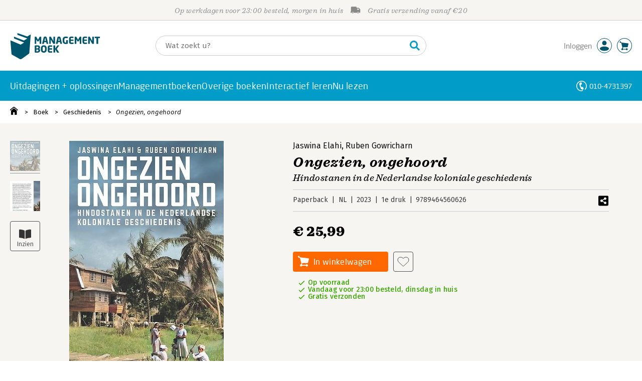

--- FILE ---
content_type: text/html;charset=UTF-8
request_url: https://fem.managementboek.nl/boek/9789464560626
body_size: 21739
content:
<!DOCTYPE html>
<html lang="nl">
		<head prefix="og: http://ogp.me/ns#">
			<meta charset="utf-8" />
									<meta name="viewport" content="width=device-width">
			         <meta name="google-site-verification" content="H1GiYedORa3L1oiZMIB3E97h2ZfbO7vT1pEf-FtMiAs" />

						<link rel="dns-prefetch preconnect" href="https://i.mgtbk.nl/platform/m4-managementboek-00123806" />
			<link rel="dns-prefetch preconnect" href="https://managementboek.matomo.cloud" />
			<link rel="dns-prefetch" href="https://www.datadoghq-browser-agent.com" />
			<link rel="dns-prefetch" href="https://www.googletagmanager.com" />
			<link rel="dns-prefetch" href="https://browser-intake-datadoghq.eu" />

						<link fetchpriority="high" rel="preload"    href="https://i.mgtbk.nl/platform/m4-managementboek-00123806/dist/fonts/fonts.css" crossorigin as="style"/>
			<link fetchpriority="high" rel="stylesheet" href="https://i.mgtbk.nl/platform/m4-managementboek-00123806/dist/fonts/fonts.css" crossorigin/>

						<link rel="preload" as="style"  href="https://i.mgtbk.nl/platform/m4-managementboek-00123806/dist/css/managementboek.css"/>
			<link rel="preload" as="style"  href="https://i.mgtbk.nl/platform/m4-managementboek-00123806/dist/css/pages/boeken_info.css"/>
			<link fetchpriority="high" rel="stylesheet" href="https://i.mgtbk.nl/platform/m4-managementboek-00123806/dist/css/managementboek.css" />
			<link fetchpriority="high" rel="stylesheet" href="https://i.mgtbk.nl/platform/m4-managementboek-00123806/dist/css/pages/boeken_info.css" />

						<script nonce="b51ad1e62a2b31f7" >const shallowCopy=function(original){if("object"!=typeof original)return;let rv={};for(let k in original)if("function"!=typeof original[k])try{rv[k]=JSON.parse(JSON.stringify(original[k]))}finally{}return rv};window.onerror=function(message,source,lineno,column,error){try{if("string"==typeof message&&message.match(/Object Not Found Matching Id:\d+, MethodName:update/))return!0;const report={error:{message:message,source:source,lineno:lineno,column:column},session:null,navigator:shallowCopy(window.navigator),location:shallowCopy(window.location),screen:{resolution:{w:window.innerWidth,h:window.innerHeight,dpr:window.devicePixelRatio},offset:{x:window.scrollX,y:window.scrollY}},stack:error?error.stack:void 0,raw_error:shallowCopy(error)};report.location.referrer=document.referrer,error&&error.reason&&(report.raw_error.reason=shallowCopy(error.reason)),error&&!error.stack&&error.reason&&error.reason.stack&&(report.stack=error.reason.stack,delete report.raw_error.reason.stack),void 0!==report.raw_error&&delete report.raw_error.stack;const navigatorArrays={plugins:1,mimeTypes:1};for(const v in navigatorArrays)if(window.navigator[v]){report.navigator[v]=[];for(const element of window.navigator[v])report.navigator[v].push(shallowCopy(element))}if(report.navigator.connection=shallowCopy(window.navigator.connection),window.localStorage&&window.localStorage.getItem)try{const header=window.localStorage.getItem("header");header&&"undefined"!==header&&(report.header=JSON.parse(header))}catch(e){window.localStorage.removeItem("header")}const r=new XMLHttpRequest;r.open("POST","/api/an-error-occurred",!0),r.onreadystatechange=function(){4==r.readyState&&200!=r.status&&console.error(r)},r.send(JSON.stringify(report))}catch(metaError){console.error(metaError)}},window.onunhandledrejection=function(e){return window.onerror(String(e.reason||"unhandled promise rejection"))};</script>
			<script nonce="b51ad1e62a2b31f7" >window._initialHeader&&null!=window._initialHeader||(window._initialHeader=null);</script>
			<script nonce="b51ad1e62a2b31f7"  data-_skin_tag="G-Z83HGREVDY" data-_csrf="vameV3GMLfHu494e1982 sz6wMRe8AJo0nY_3x9e_" data-_do_not_track="">!function(){try{let _tags=document.getElementsByTagName("script");for(const me of _tags)if(null!==me.dataset)for(let k in me.dataset)try{if(window[k]=me.dataset[k],"_canonical"==k){if(-1!=location.href.indexOf("viewkey"))continue;let currentSearch="";try{currentSearch=location.search||""}catch(searchError){console.error("Error accessing location.search:",searchError)}if(""!=location.hash&&"#"!=location.hash){let eltid="";try{eltid=location.hash.substr(1)}catch(hashError){console.error("Error processing location.hash:",hashError)}try{history.replaceState("","",me.dataset[k]+currentSearch+location.hash)}catch(stateError){console.error("Error in history.replaceState:",stateError)}window.setTimeout(function(){try{let elt=document.getElementById(eltid);null!=elt&&elt.scrollIntoView()}catch(scrollError){console.error("Error in scrollIntoView:",scrollError)}},120)}else try{history.replaceState("","",me.dataset[k]+currentSearch)}catch(stateError){console.error("Error in history.replaceState:",stateError)}}}catch(datasetError){console.error("Error processing dataset item:",datasetError)}}catch(error){console.error("Error in data-as-globals.js:",error)}}();</script>

			
			<meta name="apple-mobile-web-app-status-bar-style" content="black" />
			<meta name="theme-color" content="#019dc8" />

							
									
		
	

	<link rel="preload" as="image" fetchpriority="high" href="https://i.mgtbk.nl/boeken/9789464560626-460x480.jpg" imagesrcset="https://i.mgtbk.nl/boeken/9789464560626-460x480.jpg 460w, https://i.mgtbk.nl/boeken/9789464560626-690x720.jpg 690w, https://i.mgtbk.nl/boeken/9789464560626-920x960.jpg 920w" imagesizes="(max-width: 800px) 150px, 460px"/>

	<link rel="preload" as="script" href="https://i.mgtbk.nl/platform/m4-managementboek-00123806/dist/js/index.js" crossorigin/>
	<link rel="preload" as="script" href="https://i.mgtbk.nl/platform/m4-managementboek-00123806/dist/js/js-fill-auteurinfo.js" crossorigin/>

	<meta name="description" content=" - Managementboek.nl - Onze prijs: 25,99"/>
	<title>Ongezien, ongehoord door Jaswina Elahi en Ruben Gowricharn - Managementboek.nl</title>
	<link rel="canonical" href="https://www.managementboek.nl/boek/9789464560626/ongezien-ongehoord-jaswina-elahi"/>
	<script type="module" src="https://i.mgtbk.nl/platform/m4-managementboek-00123806/dist/js/js-fill-auteurinfo.js"></script>
	<script nonce="b51ad1e62a2b31f7"  data-_ean="9789464560626" data-_csrf="vameV3GMLfHu494e1982 sz6wMRe8AJo0nY_3x9e_" data-_canonical="/boek/9789464560626/ongezien-ongehoord-jaswina-elahi">!function(){try{let _tags=document.getElementsByTagName("script");for(const me of _tags)if(null!==me.dataset)for(let k in me.dataset)try{if(window[k]=me.dataset[k],"_canonical"==k){if(-1!=location.href.indexOf("viewkey"))continue;let currentSearch="";try{currentSearch=location.search||""}catch(searchError){console.error("Error accessing location.search:",searchError)}if(""!=location.hash&&"#"!=location.hash){let eltid="";try{eltid=location.hash.substr(1)}catch(hashError){console.error("Error processing location.hash:",hashError)}try{history.replaceState("","",me.dataset[k]+currentSearch+location.hash)}catch(stateError){console.error("Error in history.replaceState:",stateError)}window.setTimeout(function(){try{let elt=document.getElementById(eltid);null!=elt&&elt.scrollIntoView()}catch(scrollError){console.error("Error in scrollIntoView:",scrollError)}},120)}else try{history.replaceState("","",me.dataset[k]+currentSearch)}catch(stateError){console.error("Error in history.replaceState:",stateError)}}}catch(datasetError){console.error("Error processing dataset item:",datasetError)}}catch(error){console.error("Error in data-as-globals.js:",error)}}();</script>

			<meta property="og:url" content="https://www.managementboek.nl/boek/9789464560626/ongezien-ongehoord-jaswina-elahi" />
		<meta property="og:title" content="Ongezien, ongehoord door Jaswina Elahi en Ruben Gowricharn - Managementboek.nl" />
		<meta name="image" property="og:image" content="https://i.mgtbk.nl/boeken/9789464560626-460x480.jpg?_=" />
		<meta name="description" property="og:description" content=" - Onze prijs: 25,99">
		<meta property="og:type" content="book">
		<meta property="book:isbn" content="9789464560626">
		<meta property="book:author" content="Jaswina Elahi">
		<meta property="book:release_date" content="2023-05-30">

		<meta name="twitter:card" content="summary_large_image">
		<meta name="twitter:title" content="Ongezien, ongehoord door Jaswina Elahi en Ruben Gowricharn - Managementboek.nl">
		<meta name="twitter:site" content="@Mgtboeknl">
		<meta name="twitter:description" content=" - Managementboek.nl - Onze prijs: 25,99">
		<meta name="twitter:image" content="https://i.mgtbk.nl/boeken/9789464560626460x480.jpg?_=">
	
						<link rel="preload" as="script" href="https://i.mgtbk.nl/platform/m4-managementboek-00123806/dist/js/index.js" crossorigin/>
			<link rel="preload" as="script" href="https://i.mgtbk.nl/platform/m4-managementboek-00123806/dist/js/components/poppro.js" crossorigin/>
			<link rel="preload" as="font"   href="https://i.mgtbk.nl/platform/m4-managementboek-00123806/dist/fonts/Fonts/1583922e-a9fc-4dfd-8ae0-2e7464c5bf18.woff2" type="font/woff2" crossorigin/>
			<link rel="preload" as="font"   href="https://i.mgtbk.nl/platform/m4-managementboek-00123806/dist/fonts/Fonts/251538e1-5992-4c57-bda5-983f476dd83f.woff2" type="font/woff2" crossorigin/>
			<link rel="preload" as="font"   href="https://i.mgtbk.nl/platform/m4-managementboek-00123806/dist/fonts/Fonts/36f9521b-d783-4f2c-903c-579ea6fc6764.woff2" type="font/woff2" crossorigin/>
			<link rel="preload" as="font"   href="https://i.mgtbk.nl/platform/m4-managementboek-00123806/dist/fonts/Fonts/504ac6f4-715e-4ccd-a826-d27da07f7274.woff2" type="font/woff2" crossorigin/>
			<link rel="preload" as="font"   href="https://i.mgtbk.nl/platform/m4-managementboek-00123806/dist/fonts/Fonts/7e0f565d-43d4-40ba-a83f-a9ab562fced1.woff2" type="font/woff2" crossorigin/>
			<link rel="preload" as="font"   href="https://i.mgtbk.nl/platform/m4-managementboek-00123806/dist/fonts/Fonts/a53085dd-4493-4430-8349-fd63d6f3e5bc.woff2" type="font/woff2" crossorigin/>
			<link rel="preload" as="font"   href="https://i.mgtbk.nl/platform/m4-managementboek-00123806/dist/fonts/Fonts/e0bd859d-12b1-41c1-9b67-003688d01609.woff2" type="font/woff2" crossorigin/>
			<link rel="preload" as="font"   href="https://i.mgtbk.nl/platform/m4-managementboek-00123806/dist/fonts/Firava.woff2" type="font/woff2" crossorigin/>
			<link rel="preload" as="font"   href="https://i.mgtbk.nl/platform/m4-managementboek-00123806/dist/fonts/FiravaItalic.woff2" type="font/woff2" crossorigin/>

			<link rel="modulepreload" href="https://i.mgtbk.nl/platform/m4-managementboek-00123806/dist/js/index.js">
			<link rel="modulepreload" href="https://i.mgtbk.nl/platform/m4-managementboek-00123806/dist/js/cookie.js">
			<link rel="modulepreload" href="https://i.mgtbk.nl/platform/m4-managementboek-00123806/dist/js/helpers.js">
			<link rel="modulepreload" href="https://i.mgtbk.nl/platform/m4-managementboek-00123806/dist/js/cart.js">
			<link rel="modulepreload" href="https://i.mgtbk.nl/platform/m4-managementboek-00123806/dist/js/post.js">
			<link rel="modulepreload" href="https://i.mgtbk.nl/platform/m4-managementboek-00123806/dist/js/hover.js">
			<link rel="modulepreload" href="https://i.mgtbk.nl/platform/m4-managementboek-00123806/dist/js/auteur_info.js">
			<link rel="modulepreload" href="https://i.mgtbk.nl/platform/m4-managementboek-00123806/dist/js/formfields.js">
			<link rel="modulepreload" href="https://i.mgtbk.nl/platform/m4-managementboek-00123806/dist/js/haring.js">
			<link rel="modulepreload" href="https://i.mgtbk.nl/platform/m4-managementboek-00123806/dist/js/datadog.js">
			<link rel="modulepreload" href="https://i.mgtbk.nl/platform/m4-managementboek-00123806/dist/js/naveen.js">
			<link rel="modulepreload" href="https://i.mgtbk.nl/platform/m4-managementboek-00123806/dist/js/icarus.js">
			<link rel="modulepreload" href="https://i.mgtbk.nl/platform/m4-managementboek-00123806/dist/js/roger.js">
			<link rel="modulepreload" href="https://i.mgtbk.nl/platform/m4-managementboek-00123806/dist/js/inkijkexemplaar.js">
			<link rel="modulepreload" href="https://i.mgtbk.nl/platform/m4-managementboek-00123806/dist/js/boekdetails.js">
			<link rel="modulepreload" href="https://i.mgtbk.nl/platform/m4-managementboek-00123806/dist/js/ajax-data.js">
			<link rel="modulepreload" href="https://i.mgtbk.nl/platform/m4-managementboek-00123806/dist/js/images.js">
			<link rel="modulepreload" href="https://i.mgtbk.nl/platform/m4-managementboek-00123806/dist/js/mainmenu.js">
			<link rel="modulepreload" href="https://i.mgtbk.nl/platform/m4-managementboek-00123806/dist/js/mobile-panels.js">
			<link rel="modulepreload" href="https://i.mgtbk.nl/platform/m4-managementboek-00123806/dist/js/notifications.js">
			<link rel="modulepreload" href="https://i.mgtbk.nl/platform/m4-managementboek-00123806/dist/js/search-overlay.js">
			<link rel="modulepreload" href="https://i.mgtbk.nl/platform/m4-managementboek-00123806/dist/js/tom.js">
			<link rel="modulepreload" href="https://i.mgtbk.nl/platform/m4-managementboek-00123806/dist/js/joe.js">
			<link rel="modulepreload" href="https://i.mgtbk.nl/platform/m4-managementboek-00123806/dist/js/verlanglijst.js">
			<link rel="modulepreload" href="https://i.mgtbk.nl/platform/m4-managementboek-00123806/dist/js/login.js">
			<link rel="modulepreload" href="https://i.mgtbk.nl/platform/m4-managementboek-00123806/dist/js/accountmenu.js">
			<link rel="modulepreload" href="https://i.mgtbk.nl/platform/m4-managementboek-00123806/dist/js/subscribe.js">
			<link rel="modulepreload" href="https://i.mgtbk.nl/platform/m4-managementboek-00123806/dist/js/blog.js">
			<link rel="modulepreload" href="https://i.mgtbk.nl/platform/m4-managementboek-00123806/dist/js/janhendrik.js">


						<script fetchpriority="high" type="module" src="https://i.mgtbk.nl/platform/m4-managementboek-00123806/dist/js/index.js"></script>
			<script defer="defer" src="https://i.mgtbk.nl/platform/m4-managementboek-00123806/dist/js/components/poppro.js"></script>
			<script defer="defer" src="https://i.mgtbk.nl/platform/m4-managementboek-00123806/dist/js/swiped-loader.js"></script>


										<script async src="https://i.mgtbk.nl/platform/m4-managementboek-00123806/dist/js/mtm.js"></script>
					</head>

		<body class="niet-herkend -skin-managementboek loading boeken_info  niet-eprocurement" data-bodyclass="">
			<script nonce="b51ad1e62a2b31f7" >const mediaMatches=window.matchMedia("(max-width: 800px)");mediaMatches.matches&&document.body.classList.add("-mobile-width"),mediaMatches.addEventListener("change",function(d){d.matches?document.body.classList.add("-mobile-width"):document.body.classList.remove("-mobile-width","-mobile-panel-open","-blur-for-panel")});const searchPanelMatches=window.matchMedia("(max-width: 1024px)");function moveFilterNodeTo(to){const ndTo=document.querySelector(to);if(null!==ndTo){const nd=document.querySelector("#mobile-filteren");null!==nd&&ndTo.appendChild(nd)}}searchPanelMatches.matches&&(document.body.classList.add("-mobile-searchpanel"),document.addEventListener("DOMContentLoaded",function(){moveFilterNodeTo("#panels")})),searchPanelMatches.addEventListener("change",function(d){const sorteerknop=document.querySelector("#sorteerknop");null!==sorteerknop&&(sorteerknop.classList.toggle("-panel-disabled",!d.matches),d.matches?(document.body.classList.add("-mobile-searchpanel"),moveFilterNodeTo("#panels")):(document.body.classList.remove("-mobile-searchpanel"),moveFilterNodeTo("#zoeken-kolommen")))}),document.addEventListener("DOMContentLoaded",function(){const sorteerknop=document.querySelector("#sorteerknop");null!==sorteerknop&&sorteerknop.classList.toggle("-panel-disabled",!searchPanelMatches.matches)});</script>

			<div id="page">
									

<header class="page-header ">

		<svg xmlns="http://www.w3.org/2000/svg" xmlns:xlink="http://www.w3.org/1999/xlink"><symbol viewBox="0 0 448 512" id="arrow-left" xmlns="http://www.w3.org/2000/svg"><path d="m229.9 473.899 19.799-19.799c4.686-4.686 4.686-12.284 0-16.971L94.569 282H436c6.627 0 12-5.373 12-12v-28c0-6.627-5.373-12-12-12H94.569l155.13-155.13c4.686-4.686 4.686-12.284 0-16.971L229.9 38.101c-4.686-4.686-12.284-4.686-16.971 0L3.515 247.515c-4.686 4.686-4.686 12.284 0 16.971L212.929 473.9c4.686 4.686 12.284 4.686 16.971-.001"/></symbol><symbol viewBox="0 0 14 14" id="arrow-right"><path d="m5.953 1.09.694-.693a.747.747 0 0 1 1.06 0l6.074 6.072a.747.747 0 0 1 0 1.06l-6.075 6.074a.747.747 0 0 1-1.06 0l-.693-.694a.75.75 0 0 1 .013-1.072L9.73 8.25H.75A.75.75 0 0 1 0 7.5v-1c0-.416.334-.75.75-.75h8.981L5.966 2.163a.745.745 0 0 1-.013-1.072z"/></symbol><symbol viewBox="0 0 30 30" id="avatar" xmlns="http://www.w3.org/2000/svg"><g fill="none" fill-rule="evenodd"><circle cx="15" cy="15" r="14.5" fill="#FFF" stroke="#00556c"/><path fill="#00556c" d="M18.158 13.032q1.263-1.279 1.263-3.225t-1.263-3.224Q16.895 5.303 15 5.25q-1.895.054-3.158 1.333t-1.263 3.224 1.263 3.225T15 14.312c1.895 0 2.316-.427 3.158-1.28m3.21 11.135Q18.842 25.447 15 25.5q-3.843-.054-6.369-1.333c-1.587-.803-2.448-1.799-2.602-2.98-.028-.037-.018-.072-.015-.109-.003-.037-.013-.072-.014-.109.183-1.182 1.044-2.176 2.631-2.98q2.526-1.28 6.369-1.333 3.842.054 6.369 1.333c1.587.804 2.447 1.798 2.601 2.98.029.037.019.072.016.11.003.036.013.07.014.108-.184 1.181-1.044 2.177-2.631 2.98z"/></g></symbol><symbol viewBox="0 0 18 18" id="avatar-check" xmlns="http://www.w3.org/2000/svg"><g fill="none" fill-rule="evenodd"><path fill="#00556c" stroke="#FFF" d="M17 8.75a8.25 8.25 0 1 1-16.5 0 8.25 8.25 0 0 1 16.5 0z"/><path fill="#FFF" d="m7.854 12.854 5.75-5.75a.5.5 0 0 0 0-.708l-.708-.707a.5.5 0 0 0-.707 0L7.5 10.38 5.31 8.19a.5.5 0 0 0-.706 0l-.708.707a.5.5 0 0 0 0 .708l3.25 3.25a.5.5 0 0 0 .708 0z"/></g></symbol><symbol viewBox="0 0 30 30" id="avatar-hover" xmlns="http://www.w3.org/2000/svg"><g fill="none" fill-rule="evenodd"><circle cx="15" cy="15" r="14.5" fill="#00556c" stroke="#00556c"/><path fill="#FFF" d="M18.158 13.032q1.263-1.279 1.263-3.225t-1.263-3.224Q16.895 5.303 15 5.25q-1.895.054-3.158 1.333t-1.263 3.224 1.263 3.225T15 14.312c1.895 0 2.316-.427 3.158-1.28m3.21 11.135Q18.842 25.447 15 25.5q-3.843-.054-6.369-1.333c-1.587-.803-2.448-1.799-2.602-2.98-.028-.037-.018-.072-.015-.109-.003-.037-.013-.072-.014-.109.183-1.182 1.044-2.176 2.631-2.98q2.526-1.28 6.369-1.333 3.842.054 6.369 1.333c1.587.804 2.447 1.798 2.601 2.98.029.037.019.072.016.11.003.036.013.07.014.108-.184 1.181-1.044 2.177-2.631 2.98z"/></g></symbol><symbol fill="#00556C" viewBox="0 0 58 74" id="boek" xmlns="http://www.w3.org/2000/svg"><path d="M52.5 58.6 32.2 73.2c-1.2.8-4 1.3-6.5 0L4.3 61.1c-.8-.4-1.2-1.3-1.3-2.4L0 20.6l29.1 12.2 9.8-5.9-28.6-11.7-.3-5.1 28.4 11 9.6-5.8L20.1 5 20 0l27.7 9.6 10-5.8-4 52.4q-.15 1.5-1.2 2.4"/></symbol><symbol viewBox="0 0 30 30" id="cart-hover" xmlns="http://www.w3.org/2000/svg"><g fill="none" fill-rule="evenodd"><circle cx="15" cy="15" r="14.5" fill="#00556c" stroke="#00556c"/><path fill="#FFF" d="M20.601 18.283c.56 0 1.01-.46 1.01-1.026L23 11.463c0-.567-.452-1.026-1.01-1.026L9.781 9.026q-.106 0-.207.02L8.115 8.013c.009-.058.018-.114.018-.174 0-.739-.59-1.338-1.317-1.338S5.5 7.099 5.5 7.838s.59 1.338 1.316 1.338c.145 0 .281-.03.412-.074l1.586 1.125 1.692 7.03c0 .423.252.784.61.942l-.624 2.106a1.834 1.834 0 0 0-1.717 1.842c0 1.022.816 1.853 1.822 1.853a1.82 1.82 0 0 0 1.704-1.211h5.606A1.82 1.82 0 0 0 19.609 24c1.007 0 1.824-.83 1.824-1.853s-.817-1.852-1.824-1.852a1.82 1.82 0 0 0-1.653 1.082h-5.705a1.8 1.8 0 0 0-.448-.61l.738-2.484z"/></g></symbol><symbol viewBox="0 0 35 35" id="cart-neutral" xmlns="http://www.w3.org/2000/svg"><g fill="none" fill-rule="evenodd" transform="matrix(1.16673 0 0 1.16661 0 .002)"><circle cx="15" cy="15" r="14.5" fill="#fff" stroke="#00556c"/><path fill="#00556c" d="M20.601 18.283c.56 0 1.01-.46 1.01-1.026L23 11.463c0-.567-.452-1.026-1.01-1.026L9.781 9.026q-.106 0-.207.02L8.115 8.013c.009-.058.018-.114.018-.174 0-.739-.59-1.338-1.317-1.338S5.5 7.099 5.5 7.838s.59 1.338 1.316 1.338c.145 0 .281-.03.412-.074l1.586 1.125 1.692 7.03c0 .423.252.784.61.942l-.624 2.106a1.834 1.834 0 0 0-1.717 1.842c0 1.022.816 1.853 1.822 1.853a1.82 1.82 0 0 0 1.704-1.211h5.606A1.82 1.82 0 0 0 19.609 24c1.007 0 1.824-.83 1.824-1.853s-.817-1.852-1.824-1.852a1.82 1.82 0 0 0-1.653 1.082h-5.705a1.8 1.8 0 0 0-.448-.61l.738-2.484z"/></g></symbol><symbol viewBox="0 0 448 512" id="check-square" xmlns="http://www.w3.org/2000/svg"><path d="M400 480H48c-26.51 0-48-21.49-48-48V80c0-26.51 21.49-48 48-48h352c26.51 0 48 21.49 48 48v352c0 26.51-21.49 48-48 48m-204.686-98.059 184-184c6.248-6.248 6.248-16.379 0-22.627l-22.627-22.627c-6.248-6.248-16.379-6.249-22.628 0L184 302.745l-70.059-70.059c-6.248-6.248-16.379-6.248-22.628 0l-22.627 22.627c-6.248 6.248-6.248 16.379 0 22.627l104 104c6.249 6.25 16.379 6.25 22.628.001"/></symbol><symbol viewBox="0 0 256 512" id="chevron-right" xmlns="http://www.w3.org/2000/svg"><path d="M24.707 38.101 4.908 57.899c-4.686 4.686-4.686 12.284 0 16.971L185.607 256 4.908 437.13c-4.686 4.686-4.686 12.284 0 16.971L24.707 473.9c4.686 4.686 12.284 4.686 16.971 0l209.414-209.414c4.686-4.686 4.686-12.284 0-16.971L41.678 38.101c-4.687-4.687-12.285-4.687-16.971 0"/></symbol><symbol viewBox="0 0 320 512" id="cross-regular" xmlns="http://www.w3.org/2000/svg"><path d="m207.6 256 107.72-107.72c6.23-6.23 6.23-16.34 0-22.58l-25.03-25.03c-6.23-6.23-16.34-6.23-22.58 0L160 208.4 52.28 100.68c-6.23-6.23-16.34-6.23-22.58 0L4.68 125.7c-6.23 6.23-6.23 16.34 0 22.58L112.4 256 4.68 363.72c-6.23 6.23-6.23 16.34 0 22.58l25.03 25.03c6.23 6.23 16.34 6.23 22.58 0L160 303.6l107.72 107.72c6.23 6.23 16.34 6.23 22.58 0l25.03-25.03c6.23-6.23 6.23-16.34 0-22.58z"/></symbol><symbol viewBox="0 0 19 13" id="delivery-truck" xmlns="http://www.w3.org/2000/svg"><path d="M4.18 10.64a1.14 1.14 0 1 0 0 2.281 1.14 1.14 0 0 0 0-2.28"/><path d="M12.503 4.18c0-.21.17-.38.38-.38h1.483c.097 0 .191.037.261.105l1.54 1.466c.116.11.189.19.189.33 0 .21-.17.38-.38.38h-3.093a.38.38 0 0 1-.38-.38zm5.526.703-2.28-2.37a.76.76 0 0 0-.548-.233h-3.8v-.76A1.52 1.52 0 0 0 9.88 0h-7.6C1.44 0 .76.68.76 1.52v7.6a.76.76 0 0 0-.76.76v1.14c0 .42.34.76.76.76h1.52c0-1.047.853-1.9 1.9-1.9 1.048 0 1.9.853 1.9 1.9h6.081c0-1.047.852-1.9 1.9-1.9s1.9.853 1.9 1.9h1.52c.42 0 .76-.34.76-.76V5.412a.76.76 0 0 0-.212-.528z"/><path d="M14.061 10.64a1.14 1.14 0 1 0 0 2.281 1.14 1.14 0 0 0 0-2.28"/></symbol><symbol viewBox="0 0 16 16" id="home" xmlns="http://www.w3.org/2000/svg"><path d="M15.506 6.128c-.003.083 0 .167 0 .25h.009c-.008.151.002.307-.03.453-.092.399-.439.636-.854.597-.378-.034-.676-.351-.686-.768-.004-.167-.069-.262-.19-.359q-2.716-2.153-5.428-4.31c-.404-.322-.744-.323-1.148-.002a2249 2249 0 0 1-5.454 4.33c-.111.088-.163.174-.166.322-.006.426-.301.753-.684.788-.417.04-.788-.193-.849-.597-.046-.31-.021-.634.003-.95.015-.193.154-.337.306-.458A2765 2765 0 0 1 6.637.42c.711-.564 1.525-.558 2.242.008l6.287 4.994a.83.83 0 0 1 .34.706M1.98 15.379V8.44l.001-.024v-.348a.95.95 0 0 1 .378-.799q2.4-1.959 4.796-3.921c.435-.356.756-.357 1.188-.003q2.4 1.971 4.808 3.93c.25.205.37.45.37.772q-.002 1.767-.002 3.532v3.801a.62.62 0 0 1-.62.62H9.275v-5.074H6.24V16H2.602a.62.62 0 0 1-.62-.62z"/></symbol><symbol viewBox="0 0 384 512" id="light-arrow-to-bottom" xmlns="http://www.w3.org/2000/svg"><!--! Font Awesome Pro 6.4.0 by @fontawesome - https://fontawesome.com License - https://fontawesome.com/license (Commercial License) Copyright 2023 Fonticons, Inc.--><path d="M16 480c-8.8 0-16-7.2-16-16s7.2-16 16-16h352c8.8 0 16 7.2 16 16s-7.2 16-16 16zm187.3-100.7c-6.2 6.2-16.4 6.2-22.6 0l-128-128c-6.2-6.2-6.2-16.4 0-22.6s16.4-6.2 22.6 0L176 329.4V48c0-8.8 7.2-16 16-16s16 7.2 16 16v281.4l100.7-100.7c6.2-6.2 16.4-6.2 22.6 0s6.2 16.4 0 22.6z"/></symbol><symbol fill="#00556C" viewBox="0 0 254 73.998" id="logo" xmlns="http://www.w3.org/2000/svg"><path d="M87 30.6h-3.6c-.2 0-.4-.2-.4-.5V18.6c0-.2-.1-.2-.1-.2-.1 0-.1.1-.2.2l-2.5 4.5c-.2.3-.5.5-.8.5H77c-.4 0-.6-.1-.8-.5l-2.5-4.5c-.1-.1-.1-.2-.2-.2s-.1 0-.1.2v11.5c0 .3-.2.5-.4.5h-3.6c-.2 0-.5-.1-.5-.4V11.1c0-.6.4-.9 1-.9h2.6c.6 0 1 .3 1.2.7l4.2 7.8c.1.2.2.4.3.4s.2-.1.3-.4l4.2-7.8c.2-.5.6-.7 1.2-.7h2.6c.6 0 1 .4 1 1v19.1c-.1.2-.3.3-.5.3m20.1 0h-3.9c-.3 0-.5-.2-.6-.5l-1-4.5H96l-1 4.5c-.1.3-.3.5-.6.5h-3.9c-.3 0-.5-.2-.5-.4v-.1l4.1-17c.6-2.6 2.7-3.1 4.6-3.1s3.9.4 4.5 3.1l4.1 17v.1c.3.3.1.4-.2.4m-7.9-16.3c-.1-.3-.1-.4-.4-.4-.2 0-.3.1-.4.4l-1.7 7.6h4.1zm26.2 16.3h-2.7c-.6 0-1-.1-1.4-.9L115 18.9c-.1-.2-.2-.2-.2-.2-.1 0-.1.1-.1.2V30c0 .3-.2.5-.6.5h-3.3c-.3 0-.6-.2-.6-.5V11.2c0-.6.5-1 1-1h2.8c.6 0 .8.3 1.2.9l6.5 11.3c.1.2.1.2.2.2s.1-.1.1-.2V10.7c0-.3.2-.5.6-.5h3.3c.3 0 .6.2.6.5v18.9c0 .6-.5 1-1.1 1m20.8 0h-3.9c-.3 0-.5-.2-.6-.5l-1-4.5h-5.6l-1 4.5c-.1.3-.3.5-.6.5h-3.9c-.3 0-.5-.2-.5-.4v-.1l4.1-17c.6-2.6 2.7-3.1 4.6-3.1s3.9.4 4.5 3.1l4.1 17v.1c.2.3 0 .4-.2.4m-7.9-16.3c-.1-.3-.1-.4-.4-.4-.2 0-.3.1-.4.4l-1.7 7.6h4.1zm24.2 0q-.15 0 0 0c-1.4-.1-3.5-.2-5.8-.2-2.2 0-3.6 1.1-3.6 4.7v3.4c0 3.8 1.7 4.7 3.1 4.7.8 0 1.5 0 2.1-.1v-6.3c0-.3.2-.5.5-.5h3.5c.3 0 .6.2.6.5v9.2c0 .4-.1.5-.6.6-1.5.3-3.4.6-6.2.6-3.1 0-7.9-1.8-7.9-8.7v-3.4c0-7 4.4-8.8 8.4-8.8 2.8 0 4.7.4 5.8.6.3.1.5.2.5.4v2.9c0 .3-.2.4-.4.4m16 16.2c-1 .1-2.4.4-5.3.4-3.6 0-6.7-.9-6.7-5.9v-9.1c0-5 3.2-5.9 6.7-5.9 3 0 4.4.2 5.3.4.4.1.6.2.6.5v2.6c0 .3-.2.5-.6.5H173c-1.3 0-1.8.4-1.8 1.9v2.5h7.1c.3 0 .6.2.6.6v2.6c0 .3-.2.5-.6.5h-7.1V25c0 1.4.5 1.9 1.8 1.9h5.6c.3 0 .6.2.6.5V30c-.1.3-.3.5-.7.5m22.2.1h-3.6c-.2 0-.4-.2-.4-.5V18.6c0-.2-.1-.2-.1-.2-.1 0-.1.1-.2.2l-2.5 4.5c-.2.3-.5.5-.8.5h-2.2c-.4 0-.6-.1-.8-.5l-2.5-4.5c-.1-.1-.1-.2-.2-.2s-.1 0-.1.2v11.5c0 .3-.2.5-.4.5H183c-.2 0-.5-.1-.5-.4V11.1c0-.6.4-.9 1-.9h2.6c.6 0 1 .3 1.2.7l4.2 7.8c.1.2.2.4.3.4s.2-.1.3-.4l4.2-7.8c.2-.5.6-.7 1.2-.7h2.6c.6 0 1 .4 1 1v19.1c.1.2-.1.3-.4.3m16-.1c-1 .1-2.4.4-5.3.4-3.6 0-6.7-.9-6.7-5.9v-9.1c0-5 3.2-5.9 6.7-5.9 3 0 4.4.2 5.3.4.4.1.6.2.6.5v2.6c0 .3-.2.5-.6.5h-5.6c-1.3 0-1.8.4-1.8 1.9v2.5h7.1c.3 0 .6.2.6.6v2.6c0 .3-.2.5-.6.5h-7.1V25c0 1.4.5 1.9 1.8 1.9h5.6c.3 0 .6.2.6.5V30c0 .3-.2.5-.6.5m19.1.1h-2.7c-.6 0-1-.1-1.4-.9l-6.3-10.8c-.1-.2-.2-.2-.2-.2-.1 0-.1.1-.1.2V30c0 .3-.2.5-.6.5h-3.3c-.3 0-.6-.2-.6-.5V11.2c0-.6.5-1 1-1h2.8c.6 0 .8.3 1.2.9l6.5 11.3c.1.2.1.2.2.2s.1-.1.1-.2V10.7c0-.3.2-.5.6-.5h3.3c.3 0 .6.2.6.5v18.9c0 .6-.5 1-1.1 1m17.6-16.5H249v16c0 .3-.2.5-.6.5h-3.6c-.3 0-.6-.2-.6-.5v-16h-4.5c-.3 0-.6-.2-.6-.5v-2.8c0-.3.2-.5.6-.5h13.7c.3 0 .6.2.6.5v2.8c0 .3-.3.5-.6.5m-178 41.5c-1.8 0-4-.1-5-.3-1.1-.2-1.5-.5-1.5-1.8V36.8c0-1.2.4-1.6 1.5-1.8.9-.1 3.2-.3 4.9-.3 5.2 0 8.7 1.4 8.7 5.7v.5c0 1.8-.9 3.3-2.3 4 1.5.7 2.5 2.2 2.5 4.1v.4c-.1 4.9-4.1 6.2-8.8 6.2m4-14.9c0-1.5-1-2.2-3.8-2.2h-2.1v4.8h3.1c2.2 0 2.8-1 2.8-2.2zm.1 8.4c0-1.3-.7-2.4-2.9-2.4h-3.1v5.1h2.3c2.8 0 3.7-.9 3.7-2.4zm15.2 6.5c-4.5 0-8.2-2.4-8.2-8.8v-3.3c0-6.4 3.6-8.8 8.2-8.8 4.5 0 8.2 2.4 8.2 8.8v3.3c-.1 6.4-3.7 8.8-8.2 8.8m3.4-12.1c0-3.3-1.1-4.7-3.4-4.7s-3.4 1.4-3.4 4.7v3.3c0 3.3 1.1 4.7 3.4 4.7s3.4-1.4 3.4-4.7zM118 55.3c-1 .1-2.4.4-5.3.4-3.6 0-6.7-.9-6.7-5.9v-9.1c0-5 3.2-5.9 6.7-5.9 3 0 4.4.2 5.3.4.4.1.6.2.6.5v2.6c0 .3-.2.5-.6.5h-5.6c-1.3 0-1.8.4-1.8 1.9v2.5h7.1c.3 0 .6.2.6.5v2.6c0 .3-.2.5-.6.5h-7.1v2.9c0 1.4.5 1.9 1.8 1.9h5.6c.3 0 .6.2.6.5v2.6q0 .45-.6.6m20.1-19.7-6.6 9.3 6.6 9.9c.1.1.1.2.1.3 0 .2-.1.3-.4.3h-4.7c-.3 0-.5-.2-.6-.4l-5.6-9.1v8.9c0 .3-.2.5-.6.5h-3.6c-.3 0-.6-.2-.6-.5V35.5c0-.3.2-.5.6-.5h3.6c.3 0 .6.2.6.5v8.7l6.1-8.9q.15-.3.6-.3h4.2c.3 0 .4.1.4.3 0 .1 0 .2-.1.3m-85.6 23L32.2 73.2c-1.2.8-4 1.3-6.5 0L4.3 61.1c-.8-.4-1.2-1.3-1.3-2.4L0 20.6l29.1 12.2 9.8-5.9-28.6-11.7-.3-5.1 28.4 11 9.6-5.8L20.1 5 20 0l27.7 9.6 10-5.8-4 52.4q-.15 1.5-1.2 2.4"/></symbol><symbol viewBox="0 0 21 21" id="phone" xmlns="http://www.w3.org/2000/svg"><path fill="#fff" fill-rule="evenodd" d="M10.5 0c2.9 0 5.525 1.177 7.425 3.079A10.5 10.5 0 0 1 21 10.51c0 2.883-1.16 5.494-3.036 7.393-.784.17-1.283-.286-1.017-1.147a8.96 8.96 0 0 0 2.525-6.246 8.96 8.96 0 0 0-2.628-6.35A8.94 8.94 0 0 0 10.5 1.53a8.94 8.94 0 0 0-6.344 2.63 8.96 8.96 0 0 0-2.628 6.35 8.96 8.96 0 0 0 2.628 6.351 8.97 8.97 0 0 0 3.812 2.268 9.4 9.4 0 0 0 2.036.349q.514-.019.901-.203a1.54 1.54 0 0 0 .84-.99c.103-.355.112-.78.012-1.261a12 12 0 0 1-2.22-.348c-2.139-4.469-2.653-5.885-3.885-10.684 1.04-1.433 2.317-2.628 3.994-3.43a9 9 0 0 1 1.515 4.453c-.664.58-1.583 1.036-2.565 1.376l1.655 4.554c.97-.372 1.967-.614 2.849-.598a9 9 0 0 1 1.697 4.386q-.752.194-1.494.263a4 4 0 0 1-.095 1.681c-.13.45-.342.847-.625 1.18-.284.333-.64.602-1.057.797-1.259.593-2.712.32-3.996-.06a10.5 10.5 0 0 1-4.455-2.65A10.49 10.49 0 0 1 0 10.51c0-2.9 1.176-5.529 3.075-7.43A10.46 10.46 0 0 1 10.5 0"/></symbol><symbol viewBox="0 0 30 30" id="social-facebook" xmlns="http://www.w3.org/2000/svg"><rect width="30" height="30" fill="#00556c" rx="4"/><path fill="#FFF" d="M23.003 7.97v14.238c0 .49-.397.883-.882.883h-4.08v-6.195h2.079l.31-2.415h-2.393v-1.544c0-.7.193-1.175 1.197-1.175h1.279V9.6a17 17 0 0 0-1.865-.096c-1.844 0-3.109 1.125-3.109 3.194v1.783h-2.086v2.415h2.086v6.199H7.88a.884.884 0 0 1-.882-.883V7.971c0-.486.397-.883.882-.883h14.238c.49 0 .886.397.886.883z"/></symbol><symbol viewBox="0 0 30 30" id="social-instagram" xmlns="http://www.w3.org/2000/svg"><rect width="30" height="30" fill="#00556c" rx="4"/><path fill="#FFF" d="M15.004 10.983a4.1 4.1 0 0 1 4.105 4.105 4.1 4.1 0 0 1-4.105 4.105 4.1 4.1 0 0 1-4.106-4.105 4.1 4.1 0 0 1 4.106-4.105m0 6.774a2.674 2.674 0 0 0 2.668-2.67 2.67 2.67 0 0 0-2.668-2.668 2.67 2.67 0 0 0-2.67 2.669 2.674 2.674 0 0 0 2.67 2.669m5.23-6.942a.955.955 0 0 1-.957.957.958.958 0 1 1 .957-.957m2.719.972c.075 1.322.075 5.28 0 6.602-.064 1.283-.357 2.419-1.293 3.355-.936.94-2.073 1.233-3.355 1.293-1.322.075-5.284.075-6.606 0-1.283-.064-2.415-.357-3.355-1.293s-1.233-2.072-1.293-3.355c-.075-1.322-.075-5.284 0-6.606.064-1.283.353-2.419 1.293-3.355s2.076-1.229 3.355-1.29c1.322-.075 5.284-.075 6.606 0 1.282.065 2.419.358 3.355 1.294.94.936 1.232 2.072 1.293 3.355m-1.708 8.02c.418-1.05.322-3.554.322-4.72 0-1.164.096-3.665-.322-4.719a2.7 2.7 0 0 0-1.522-1.522c-1.05-.414-3.555-.321-4.72-.321s-3.665-.097-4.72.321a2.7 2.7 0 0 0-1.521 1.522c-.415 1.05-.322 3.555-.322 4.72s-.096 3.666.322 4.72a2.7 2.7 0 0 0 1.522 1.522c1.05.414 3.555.321 4.72.321s3.665.097 4.72-.321a2.7 2.7 0 0 0 1.521-1.522z"/></symbol><symbol viewBox="0 0 30 30" id="social-linkedin" xmlns="http://www.w3.org/2000/svg"><rect width="30" height="30" fill="#00556c" rx="4"/><path fill="#FFF" d="M10.58 21.951H7.26V11.265h3.319zM8.919 9.807c-1.061 0-1.922-.879-1.922-1.94a1.923 1.923 0 0 1 3.844 0c0 1.061-.861 1.94-1.922 1.94m14.084 12.144h-3.315V16.75c0-1.24-.025-2.83-1.725-2.83-1.725 0-1.99 1.348-1.99 2.74v5.292h-3.315V11.265h3.183v1.458h.046c.443-.84 1.526-1.726 3.14-1.726 3.359 0 3.976 2.212 3.976 5.084z"/></symbol><symbol viewBox="0 0 41 41" id="social-twitter" xmlns="http://www.w3.org/2000/svg"><g fill="none" fill-rule="nonzero"><path fill="#00556c" d="M5.857 0A5.863 5.863 0 0 0 0 5.857v29.286A5.863 5.863 0 0 0 5.857 41h29.286A5.863 5.863 0 0 0 41 35.143V5.857A5.863 5.863 0 0 0 35.143 0z"/><path fill="#FFF" d="m33.047 7.688-9.5 10.854 11.175 14.77h-8.75l-6.845-8.96-7.843 8.96H6.937L17.096 21.7 6.379 7.687h8.969l6.195 8.191 7.157-8.19z"/><path fill="#00556c" d="M29.588 30.713 14.038 10.15h-2.59l15.724 20.564h2.407z"/></g></symbol><symbol viewBox="0 0 30 30" id="social-youtube" xmlns="http://www.w3.org/2000/svg"><rect width="30" height="30" fill="#00556c" rx="4"/><path fill="#FFF" d="M24.348 10.378c.408 1.532.408 4.727.408 4.727s0 3.196-.408 4.727a2.42 2.42 0 0 1-1.725 1.709c-1.521.41-7.623.41-7.623.41s-6.102 0-7.623-.41a2.42 2.42 0 0 1-1.725-1.709c-.408-1.531-.408-4.727-.408-4.727s0-3.195.408-4.727a2.45 2.45 0 0 1 1.725-1.736c1.521-.41 7.623-.41 7.623-.41s6.102 0 7.623.41c.84.226 1.5.891 1.725 1.736m-11.344 7.629 5.1-2.902-5.1-2.9z"/></symbol><symbol viewBox="0 0 448 512" id="solid-arrow-left" xmlns="http://www.w3.org/2000/svg"><path d="m257.5 445.1-22.2 22.2c-9.4 9.4-24.6 9.4-33.9 0L7 273c-9.4-9.4-9.4-24.6 0-33.9L201.4 44.7c9.4-9.4 24.6-9.4 33.9 0l22.2 22.2c9.5 9.5 9.3 25-.4 34.3L136.6 216H424c13.3 0 24 10.7 24 24v32c0 13.3-10.7 24-24 24H136.6l120.5 114.8c9.8 9.3 10 24.8.4 34.3"/></symbol><symbol viewBox="0 0 352 512" id="times" xmlns="http://www.w3.org/2000/svg"><path d="m242.72 256 100.07-100.07c12.28-12.28 12.28-32.19 0-44.48l-22.24-22.24c-12.28-12.28-32.19-12.28-44.48 0L176 189.28 75.93 89.21c-12.28-12.28-32.19-12.28-44.48 0L9.21 111.45c-12.28 12.28-12.28 32.19 0 44.48L109.28 256 9.21 356.07c-12.28 12.28-12.28 32.19 0 44.48l22.24 22.24c12.28 12.28 32.2 12.28 44.48 0L176 322.72l100.07 100.07c12.28 12.28 32.2 12.28 44.48 0l22.24-22.24c12.28-12.28 12.28-32.19 0-44.48z"/></symbol><symbol viewBox="0 0 16 14" id="tw" xmlns="http://www.w3.org/2000/svg"><path fill="#1E1E1E" d="M7.962 0 0 4.597v9.216h15.924V4.597z"/><path fill="#BDEA18" d="m15.074 5.579-6.687 3.86v3.524h6.687z"/><path fill="#FC3F4D" d="M.85 12.963h6.687V9.439L.85 5.58z"/><path fill="#FFF" d="m1.276 4.843 6.686 3.86 6.687-3.86L7.962.98z"/></symbol><symbol viewBox="0 0 30 30" id="wishlist" xmlns="http://www.w3.org/2000/svg"><g fill="none" fill-rule="evenodd"><circle cx="15" cy="15" r="14.5" fill="#FFF" stroke="#00556c"/><path fill="#00556c" d="M15 24a.61.61 0 0 1-.442-.188l-6.268-6.27C8.21 17.469 6 15.375 6 12.875 6 9.823 7.798 8 10.801 8 12.56 8 14.206 9.438 15 10.25 15.794 9.437 17.44 8 19.199 8 22.202 8 24 9.823 24 12.875c0 2.5-2.21 4.594-2.3 4.688l-6.258 6.25A.61.61 0 0 1 15 24"/></g></symbol><symbol viewBox="0 0 30 30" id="wishlist-hover" xmlns="http://www.w3.org/2000/svg"><g fill="none" fill-rule="evenodd"><circle cx="15" cy="15" r="15" fill="#00556c"/><path fill="#FFF" d="M15 24a.61.61 0 0 1-.442-.188l-6.268-6.27C8.21 17.469 6 15.375 6 12.875 6 9.823 7.798 8 10.801 8 12.56 8 14.206 9.438 15 10.25 15.794 9.437 17.44 8 19.199 8 22.202 8 24 9.823 24 12.875c0 2.5-2.21 4.594-2.3 4.688l-6.258 6.25A.61.61 0 0 1 15 24"/></g></symbol></svg>

	<div class="page-top">
		<i>Op werkdagen voor 23:00 besteld, morgen in huis</i>
		<svg class="truck _hide-mobile"><use xlink:href="#delivery-truck"/></svg>
		<i class="_hide-mobile">Gratis verzending vanaf €20</i>
		<span id="w"></span>
	</div>

		<div class="searchbar">
		<div class="container">
										<div class="searchbar-logo">
					<a href="/"><svg class="logo"><use xlink:href="#logo"/></svg></a>
				</div>
			
										<div class="search-container">
											<div class="searchbar-input">
							<div class="container">
								<input type="text" name="-js-primary-search-trigger-p" class="-js-primary-search-trigger" placeholder="Wat zoekt u?" data-zoekcat="/zoeken" />
								<button></button>
								<span class="search-text-border"></span>
							</div>
						</div>
									</div>
			
			<div class="searchbar-account -loading">
								<div class="name -js-username"><span>-</span></div>
				<div class="inloggen"><span>Inloggen</span></div>

								<div class="avatar -js-panel-trigger" rel="accountmenu">
					<svg class="-normal"><use xlink:href="#avatar"/></svg>
					<svg class="-hover"><use xlink:href="#avatar-hover"/></svg>
					<svg class="check"><use xlink:href="#avatar-check"/></svg>
					<span></span>

											<div id="accountmenu" class="accountmenu-container mobile-panel -top">
							<div class="overlay"></div>
							<div class="container">
								<div class="accountheader">
									<div class="avatar -js-panel-trigger" rel="accountmenu">
										<svg class="-normal"><use xlink:href="#avatar"/></svg>
										<svg class="-hover"><use xlink:href="#avatar-hover"/></svg>
										<svg class="check"><use xlink:href="#avatar-check"/></svg>
									</div>

									<b class="name -js-username -mobile">--</b>
									<b class="inloggen">Inloggen</b>
									<div class="-js-panel-close" rel="accountmenu"><svg class="-js-close-notification close"><use xlink:href="#times"/></svg></div>
								</div>
								<div class="accountmenu">
									<ul>
																					<li class="account-dashboard"><i></i><a href="/uwaccount">accountoverzicht</a></li>

											<li class="account-bestellingen"><i></i><a href="/uwaccount/bestellingen">bestellingen</a></li>
											<li class="account-facturen"><i></i><a href="/uwaccount/facturen">facturen betalen</a></li>
											<li class="account-downloadcentrum"><i></i><a href="/uwaccount/downloadcentrum">downloadcentrum</a></li>
											<li class="account-summaries"><i></i><a href="/uwaccount/summaries">summaries</a></li>

											<li class="account-accountgegevens"><i></i><a href="/uwaccount/adres">gegevens</a></li>

											<li class="account-nieuwsbrief"><i></i><a href="/uwaccount/nieuwsbrief">nieuwsbrief</a></li>
											<li class="account-affiliate"><i></i><a href="/uwaccount/affiliate/overzicht">partnerprogramma</a></li>
											<li class="account-financieel"><i></i><a href="/uwaccount/financieel">financieel</a></li>

											<li class="account-inloggen"><i></i><a href="/login">inloggen</a></li>

											<li class="account-uitloggen"><i></i><a href="/login?logout=1&amp;continue=%2F">uitloggen</a></li>
																			</ul>
								</div>
							</div>
						</div>
									</div>

				<div class="wishlist -js-wishlist" rel="verlanglijst" >
					<svg class="-normal"><use xlink:href="#wishlist"/></svg>
					<svg class="-hover"><use xlink:href="#wishlist-hover"/></svg>
					<u></u>
				</div>

													<div class="cart -js-cart-trigger" >
						<svg class="-normal"><use xlink:href="#cart-neutral"/></svg>
						<svg class="-hover"><use xlink:href="#cart-hover"/></svg>
						<u></u>

												<div id="cart" class="cart-container -top">
							<div class="container">
								<h4>Uw winkelwagen</h4>
								<div class="contents">
									<div class="cover"></div>
									<div class="info"></div>
								</div>
								<div class="buttons">
									<div class="border"></div>
									<a class="butters -js-cart-winkelwagen -lightblue -fullwidth" href="/checkout/winkelwagen">Naar winkelwagen</a>
									<a class="butters -js-verder-winkelen -transparent -minishadow -fullwidth" href="#">Verder winkelen</a>
								</div>
							</div>
						</div>
						<div class="overlay"></div>
											</div>
				
			</div>
		</div>
	</div>

					<div class="navbar -for-mobile" >
			<div class="container">
				<div class="menu">
					<div class="hamburger hamburger--squeeze">
						<span class="hamburger-box">
							<span class="hamburger-inner"></span>
						</span>
					</div>
				</div>
				<div class="search-container">
											<div class="searchbar-input">
							<div class="container">
								<input type="text" name="-js-primary-search-trigger-p" class="-js-primary-search-trigger" placeholder="Wat zoekt u?" data-zoekcat="/zoeken" />
								<button></button>
								<span class="search-text-border"></span>
							</div>
						</div>
					
				</div>
			</div>
		</div>
		
				<div class="navbar -for-desktop" >
			<div class="container">
				<div class="navbar-menu">	<!-- MENU -->
	<div class="page-mainmenu-container">
	<nav class="page-mainmenu">

		<span class="entry menu-boeken" aria-haspopup="true">
			<b>
				<span>Uitdagingen + oplossingen</span>
				<span></span>
			</b>

			<div class="submenu-container">
				<div class="submenu-top-cta">
					<div><a href="/uitdaging_oplossing">Alle uitdagingen + oplossingen</a></div>
				</div>

				<div class="submenu" rel="boeken">
					<div class="submenu-flex">
						<ul class="menu-small-directnaar">
							<li><a href="/uitdaging_oplossing"><strong>Direct naar</strong></a></li>
							<li class="-line">
								<ul>
									<li><a href="/uitdaging_oplossing">Alle uitdagingen en oplossingen</a></li>
									<li><a href="/uitdaging_oplossing#meest-bekeken">Meest bekeken managementvragen</a></li>
									<li><a href="/uitdaging_oplossing#recent">Recent gestelde vragen</a></li>
									<li><a href="/uitdaging_oplossing#stel-vraag">Stel jouw managementvraag</a></li>
									<li><a href="/thema/cadeaumaand">Boeken als cadeau</a></li>
								</ul>
							</li>
						</ul>
						<ul class="menu-small">
							<li><a href="/uitdaging_oplossing"><strong>Ontdek oplossingen per thema</strong></a></li>
							<li class="-line">
								<ul>
									<li><a href="/uitdaging_oplossing#zoeken">Boekadviezen en geschenken</a></li>
									<li><a href="/uitdaging_oplossing#zoeken">Digitalisering en technologie</a></li>
									<li><a href="/uitdaging_oplossing#zoeken">Communicatie en onderhandeling</a></li>
									<li><a href="/uitdaging_oplossing#zoeken">Compliance en regelgeving</a></li>
									<li class="-meer"><a href="/uitdaging_oplossing"><strong>alle thema’s</strong></a></li>
								</ul>
							</li>
						</ul> 
						<ul class="menu-small">
							<li><a href="/uitdaging_oplossing"><strong>Voorbeelden</strong></a></li>
							<li class="-line">
								<ul>
									<li><a href="/uitdaging_oplossing/boekadviezen_en_geschenken/wat_is_een_leuk_boekcadeau_als_felicitatie_voor_een_nieuwe_functie_of_promotie">Boekcadeau voor promotie</a></li>
									<li><a href="/meest_gestelde_vragen/hoe_kan_ik_ai_toepassen_in_mijn_werk">AI toepassen op werk</a></li>
									<li><a href="/uitdaging_oplossing/communicatie_en_onderhandeling/hoe_versterk_ik_de_interne_communicatie">Versterken interne communicatie</a></li>
									<li><a href="/uitdaging_oplossing/compliance_en_regelgeving/hoe_voorkom_ik_corruptie_en_onethisch_gedrag_binnen_mijn_organisatie">Voorkomen corruptie en onethisch gedrag</a></li>
									<li class="-meer"><a href="/uitdaging_oplossing"><strong>alle vragen</strong></a></li>
								</ul>
							</li>
						</ul>
					</div>
				</div>
				<i class="-close"></i>
			</div>
		</span>

		<span class="entry menu-boeken" aria-haspopup="true">
			<b>
				<span>Managementboeken</span>
				<span></span>
			</b>

			<div class="submenu-container">
				<div class="submenu-top-cta">
					<div><a href="/zoeken/cat:managementboeken">Alle managementboeken</a></div>
				</div>

				<div class="submenu" rel="boeken">
					<div class="submenu-flex">
						<ul class="menu-small-directnaar">
							<li><strong>Direct naar</strong></li>
							<li class="-line">
								<ul>
									<li><a href="/thema/cadeaumaand">Boeken als cadeau</a></li>
									<li><a href="/managementboek_top_100">Managementboek TOP 100</a></li>
									<li><a href="/thema/ai-books">AI-books</a></li>
									<li><a href="/uitdaging_oplossing">Managementuitdagingen</a></li>
									<li><a href="/thema/auteur-in-de-spotlight">Auteur in de spotlight</a></li>
									<li><a href="/magazine">Online Magazine</a></li>
									<li><a href="/thema/verwacht">Binnenkort verwacht</a></li>
									<li><a href="/zoeken/cat:managementboeken/extra:aanbieding?sort=verkooppositie&q=">Aanbiedingen</a></li>
									<li><a href="/trefwoorden">Trending trefwoorden</a></li>
								</ul>
							</li>
						</ul>

						<ul class="menu-rubrieken">
							<li><strong>Rubrieken</strong></li>
							<li class="-line">
								<ul>
									<li><a href="/rubriek/advisering">Advisering</a></li>
									<li><a href="/rubriek/algemeen-management">Algemeen management</a></li>
									<li><a href="/rubriek/coaching-en-trainen">Coaching en trainen</a></li>
									<li><a href="/rubriek/communicatie-en-media">Communicatie en media</a></li>
									<li><a href="/rubriek/economie">Economie</a></li>
									<li><a href="/rubriek/financieel-management">Financieel management</a></li>
									<li><a href="/rubriek/inkoop-en-logistiek">Inkoop en logistiek</a></li>
									<li><a href="/rubriek/internet-en-social-media">Internet en social media</a></li>
									<li><a href="/rubriek/it-management-ict">IT-management / ICT</a></li>
								</ul>
							</li>
						</ul>
						<ul class="menu-rubrieken">
							<li class="-no-mobile"></li>
							<li class="-line">
								<ul>
									<li><a href="/rubriek/juridisch">Juridisch</a></li>
									<li><a href="/rubriek/leiderschap">Leiderschap</a></li>
									<li><a href="/rubriek/marketing">Marketing</a></li>
									<li><a href="/rubriek/mens-en-maatschappij">Mens en maatschappij</a></li>
									<li><a href="/rubriek/non-profit">Non-profit</a></li>
									<li><a href="/rubriek/ondernemen">Ondernemen</a></li>
									<li><a href="/rubriek/organisatiekunde">Organisatiekunde</a></li>
									<li><a href="/rubriek/personal-finance">Personal finance</a></li>
									<li><a href="/rubriek/personeelsmanagement">Personeelsmanagement</a></li>
								</ul>
							</li>
						</ul>
						<ul class="menu-rubrieken">
							<li class="-no-mobile"></li>
							<li class="-line">
								<ul>
									<li><a href="/rubriek/persoonlijke-effectiviteit">Persoonlijke effectiviteit</a></li>
									<li><a href="/rubriek/projectmanagement">Projectmanagement</a></li>
									<li><a href="/rubriek/psychologie">Psychologie</a></li>
									<li><a href="/rubriek/reclame-en-verkoop">Reclame en verkoop</a></li>
									<li><a href="/rubriek/strategisch-management">Strategisch management</a></li>
									<li><a href="/rubriek/verandermanagement">Verandermanagement</a></li>
									<li><a href="/rubriek/werk-en-loopbaan">Werk en loopbaan</a></li>
									<li class="-meer"><a href="/trefwoorden"><strong>alle rubrieken</strong></a></li>
								</ul>
							</li>
						</ul>
						<div class="menu-ad">
							<div></div>
						</div>
					</div>
				</div>
				<i class="-close"></i>
			</div>
		</span>

		<span class="entry menu-boeken" aria-haspopup="true">
			<b>
				<span>Overige boeken</span>
				<span></span>
			</b>

			<div class="submenu-container">
				<div class="submenu-top-cta">
					<div><a href="/overige-boeken">Alle overige boeken</a></div>
				</div>

				<div class="submenu" rel="boeken">
					<div class="submenu-flex">
						<ul class="menu-small-directnaar">
							<li><strong>Direct naar</strong></li>
							<li class="-line">
								<ul>
									<li><a href="/overige-boeken/bestsellers">Bestseller 60</a></li>
									<li><a href="/overige-boeken/bestsellers/fictie">Fictie TOP 20</a></li>
									<li><a href="/overige-boeken/bestsellers/non-fictie">Non-fictie TOP 20</a></li>
									<li><a href="/overige-boeken/bestsellers/spannend">Spanning TOP 20</a></li>
									<li><a href="/overige-boeken/bestsellers/jeugd">Jeugd TOP 10</a></li>
									<li><a href="/overige-boeken/bestsellers/koken">Culinair TOP 10</a></li>
									<li><a href="/zoeken/rubriekalg:literatuur-en-romans,jeugd,geschiedenis,wetenschap-en-techniek,thrillers-en-spanning,kunst-en-cultuur,reizen,sport(ca)-hobby(ca)-lifestyle,flora-en-fauna,koken-en-eten,cadeauboeken,spiritualiteit/extra:aanbieding/taalvermelding:nederlands?sort=verkooppositie&q=">Aanbiedingen</a></li>
									<li><a href="/thema/cadeaumaand">Boeken als cadeau</a></li>
								</ul>
							</li>
						</ul>

						<ul class="menu-rubrieken">
							<li><strong>Rubrieken</strong></li>
							<li class="-line">
								<ul>
									<li><a href="/overige-boeken/rubriek/cadeauboeken">Cadeauboeken</a></li>
									<li><a href="/overige-boeken/rubriek/computer-en-informatica">Computer en informatica</a></li>
									<li><a href="/overige-boeken/rubriek/economie">Economie</a></li>
									<li><a href="/overige-boeken/rubriek/filosofie">Filosofie</a></li>
									<li><a href="/overige-boeken/rubriek/flora-en-fauna">Flora en fauna</a></li>
									<li><a href="/overige-boeken/rubriek/geneeskunde">Geneeskunde</a></li>
									<li><a href="/overige-boeken/rubriek/geschiedenis">Geschiedenis</a></li>
									<li><a href="/overige-boeken/rubriek/gezondheid">Gezondheid</a></li>
									<li><a href="/overige-boeken/rubriek/non-fictie-informatief-professioneel">Informatief / professioneel</a></li>
								</ul>
							</li>
						</ul>
						<ul class="menu-rubrieken">
							<li class="-no-mobile"></li>
							<li class="-line">
								<ul>
									<li><a href="/overige-boeken/rubriek/jeugd">Jeugd</a></li>
									<li><a href="/overige-boeken/rubriek/juridisch">Juridisch</a></li>
									<li><a href="/overige-boeken/rubriek/koken-en-eten">Koken en eten</a></li>
									<li><a href="/overige-boeken/rubriek/kunst-en-cultuur">Kunst en cultuur</a></li>
									<li><a href="/overige-boeken/rubriek/literatuur-en-romans">Literatuur en romans</a></li>
									<li><a href="/overige-boeken/rubriek/mens-en-maatschappij">Mens en maatschappij</a></li>
									<li><a href="/overige-boeken/rubriek/naslagwerken">Naslagwerken</a></li>
									<li><a href="/overige-boeken/rubriek/paramedisch">Paramedisch</a></li>
									<li><a href="/overige-boeken/rubriek/psychologie">Psychologie</a></li>
								</ul>
							</li>
						</ul>
						<ul class="menu-rubrieken">
							<li class="-no-mobile"></li>
							<li class="-line">
								<ul>
									<li><a href="/overige-boeken/rubriek/reizen">Reizen</a></li>
									<li><a href="/overige-boeken/rubriek/religie">Religie</a></li>
									<li><a href="/overige-boeken/rubriek/schoolboeken">Schoolboeken</a></li>
									<li><a href="/overige-boeken/rubriek/spiritualiteit">Spiritualiteit</a></li>
									<li><a href="/overige-boeken/rubriek/sport-hobby-lifestyle">Sport, hobby, lifestyle</a></li>
									<li><a href="/overige-boeken/rubriek/thrillers-en-spanning">Thrillers en spanning</a></li>
									<li><a href="/overige-boeken/rubriek/wetenschap-en-techniek">Wetenschap en techniek</a></li>
									<li><a href="/overige-boeken/rubriek/woordenboeken-en-taal">Woordenboeken en taal</a></li>
								</ul>
							</li>
						</ul>
					</div>
				</div>
				<i class="-close"></i>
			</div>
		</span>

		<span class="entry menu-seminars" aria-haspopup="true">
			<b>
				<span>Interactief leren</span>
				<span></span>
			</b>

			<div class="submenu-container">
				<div class="submenu-top-cta">
					<div><a href="/zoeken/cat:events?sort=datum-oplopend">Alle seminars &amp; trainingen</a></div>
				</div>

				<div class="submenu" rel="seminars">
					<div class="submenu-flex">
						<ul class="menu-small">
							<li><a href="/zoeken/cat:events?sort=datum-oplopend"><strong>Direct naar</strong></a></li>
							<li class="-line">
								<ul>
									<li><a href="/zoeken/cat:events/leervorm:seminar,collegereeks,masterclass?sort=datum-oplopend">Live events</a></li>
									<li><a href="/zoeken/cat:events/leervorm:online-training?sort=datum-oplopend">Online training</a></li>
									<li><a href="/thema/ai-books">AI-books</a></li>
								</ul>
							</li>
						</ul> 
						<ul class="menu-small">
							<li><a href="/magazine"><strong>Online Magazine</strong></a></li>
							<li class="-line">
								<ul>
									<li><a href="/magazine/artikelen/type:preview">Previews</a></li>
									<li><a href="/magazine/artikelen/type:recensie">Recensies</a></li>
									<li><a href="/magazine/artikelen/type:interview">Interviews</a></li>
									<li><a href="/magazine/artikelen/type:podcast">Podcasts</a></li>
									<li><a href="/magazine/artikelen/type:video">Videos</a></li>
								</ul>
							</li>
						</ul> 
						<ul class="menu-small">
							<li><strong>Volg ons op</strong></li>
							<li class="-line">
								<ul>
									<li><a target="_blank" href="https://open.spotify.com/show/5EzsNe1VbGbUDVUUn4L3iI?si=464d668a69b64655">Spotify</a></li>
									<li><a target="_blank" href="https://www.youtube.com/user/Managementboeknl">YouTube</a></li>
									<li><a target="_blank" href="https://www.instagram.com/mgtboeknl">Instagram</a></li>
									<li><a target="_blank" href="https://www.linkedin.com/company/managementboek-nl">Linkedin</a></li>
								</ul>
							</li>
						</ul>
					</div>
				</div>
				<i class="-close"></i>
			</div>
		</span>

		<span class="entry menu-attenderingen -hidden" aria-haspopup="true">
			<b>
				<span>Attenderingen</span>
				<span></span>
			</b>

			<div class="submenu-container">
				<div class="submenu-top-cta">
					<div><a href="/uwaccount/attenderingen/recht-op-u-af">Attenderingen instellen</a></div>
				</div>

				<div class="submenu" rel="attenderingen">
					<div class="submenu-flex">
						<ul class="menu-rubriek">
							<li><strong>Algemeen</strong></li>
							<li class="-line">
								<ul>
									<li class="-heeft-recht-op-u-af -hidden"><a href="/bestellijst/Recht-op-u-af">Recht op u af</a></li>
									<li class="-heeft-attenderingen -hidden"><a href="/attendering/juridisch">Juridische attendering</a></li>
									<li class="-heeft-attenderingen -hidden"><a href="/attendering/hiaten">Hiatensignalering juridisch</a></li>
									<li class="-heeft-attenderingen -hidden"><a href="/attendering/serie">Seriesignalering</a></li>
									<li class="-heeft-attenderingen -hidden"><a href="/attendering/herdruk">Herdruksignalering</a></li>
									<li class="-heeft-attenderingen -hidden"><a href="/attendering/internationaal">Internationaal</a></li>
								</ul>
							</li>
						</ul>

						<ul class='-toon-voor-overheid'>
							<li><strong>Aanbevolen per ministerie</strong></li>

							<li class='-line'>
								<ul class="menu-attenderingen">
									<li><a href="/ministerie/algemenezaken">Algemene Zaken</a></li>
									<li><a href="/ministerie/binnenlandsezaken">Binnenlandse Zaken en Koninkrijksrelaties</a></li>
									<li><a href="/ministerie/buitenlandsezaken">Buitenlandse Zaken</a></li>
									<li><a href="/ministerie/defensie">Defensie</a></li>
									<li><a href="/ministerie/economischezaken">Economische Zaken en Klimaat</a></li>
									<li><a href="/ministerie/financien">Financiën</a></li>
									<li><a href="/ministerie/infrastructuur">Infrastructuur en Waterstaat</a></li>
								</ul>
								<ul class="menu-attenderingen">
									<li><a href="/ministerie/justitie">Justitie en Veiligheid</a></li>
									<li><a href="/ministerie/landbouw">Landbouw, Natuur en Voedselkwaliteit</a></li>
									<li><a href="/ministerie/onderwijs">Onderwijs, Cultuur en Wetenschap</a></li>
									<li><a href="/ministerie/politie">Nationale Politie</a></li>
									<li><a href="/ministerie/socialezaken">Sociale Zaken en Werkgelegenheid</a></li>
									<li><a href="/ministerie/volksgezondheid">Volksgezondheid, Welzijn en Sport</a></li>
								</ul>
							</li>
						</ul>
					</div>
				</div>
				<i class="-close"></i>
			</div>
		</span>

		<span class="entry menu-periodieken -hidden" aria-haspopup="true">
			<b>
				<span>Abonnementen</span>
				<span></span>
			</b>

			<div class="submenu-container">
				<div class="submenu-top-cta">
					<div><a href="/zoeken/cat:periodieken">Abonnementencatalogus</a></div>
				</div>

				<div class="submenu" rel="periodieken">
					<div class="submenu-flex">
						<ul class="menu-rubrieken">
							<li><strong>Algemeen</strong></li>
							<li class="-line">
								<ul>
									<li><a href="/uwaccount/periodieken_overzicht">Uw abonnementen</a></li>
																		<li><a href="/uwaccount/periodieken_overzicht/verlengen_opzeggen">Verlengen / opzeggen</a></li>
									<li><a href="/uwaccount/periodieken_overzicht/claims">Openstaande claims</a></li>
									<li><a href="/uwaccount/periodieken_overzicht/bibliografischewijzigingen">Bibliografische wijzigingen</a></li>
									<li><a href="/uwaccount/periodieken_overzicht">Abonnementshouders</a></li>
									<li><a href="/uwaccount/periodieken_overzicht">Afleveradressen</a></li>
									<li><a href="/uwaccount/periodieken_overzicht">Referenties</a></li>
									<li><a href="/uwaccount/periodieken_overzicht?notities=on&submit=submit">Notities</a></li>
								</ul>
							</li>
						</ul>

						<ul class='-toon-voor-overheid'>
							<li><strong>Aanbevolen per ministerie</strong></li>

							<li class='-line'>
								<ul class="menu-attenderingen">
									<li><a href="/zoeken/cat:periodieken/ministeries:algemene-zaken">Algemene Zaken</a></li>
									<li><a href="/zoeken/cat:periodieken/ministeries:binnenlandse-zaken-en-koninkrijksrelaties">Binnenlandse Zaken en Koninkrijksrelaties</a></li>
									<li><a href="/zoeken/cat:periodieken/ministeries:buitenlandse-zaken">Buitenlandse Zaken</a></li>
									<li><a href="/zoeken/cat:periodieken/ministeries:defensie">Defensie</a></li>
									<li><a href="/zoeken/cat:periodieken/ministeries:economische-zaken-en-klimaat">Economische Zaken en Klimaat</a></li>
									<li><a href="/zoeken/cat:periodieken/ministeries:financiën">Financiën</a></li>
									<li><a href="/zoeken/cat:periodieken/ministeries:infrastructuur-en-waterstaat">Infrastructuur en Waterstaat</a></li>
								</ul>
								<ul class="menu-attenderingen">
									<li><a href="/zoeken/cat:periodieken/ministeries:justitie-en-veiligheid">Justitie en Veiligheid</a></li>
									<li><a href="/zoeken/cat:periodieken/ministeries:landbouw(ca)-natuur-en-voedselkwaliteit">Landbouw, Natuur en Voedselkwaliteit</a></li>
									<li><a href="/zoeken/cat:periodieken/ministeries:onderwijs(ca)-cultuur-en-wetenschap">Onderwijs, Cultuur en Wetenschap</a></li>
									<li><a href="/zoeken/cat:periodieken/ministeries:nationale-politie">Nationale Politie</a></li>
									<li><a href="/zoeken/cat:periodieken/ministeries:sociale-zaken-en-werkgelegenheid">Sociale Zaken en Werkgelegenheid</a></li>
									<li><a href="/zoeken/cat:periodieken/ministeries:volksgezondheid(ca)-welzijn-en-sport">Volksgezondheid, Welzijn en Sport</a></li>
								</ul>
							</li>
						</ul>
					</div>
				</div>
				<i class="-close"></i>
			</div>

		</span>

		<span class="entry menu-boekseries -hidden" aria-haspopup="true">
			<b>
				<span>Boekseries</span>
				<span></span>
			</b>

			<div class="submenu-container">
				<div class="submenu-top-cta">
					<div><a href="/zoeken/cat:boekseries">Boekseriecatalogus</a></div>
				</div>

				<div class="submenu" rel="boekseries">
					<div class="submenu-flex">
						<ul class="menu-rubrieken">
							<li><strong>Algemeen</strong></li>
							<li class="-line">
								<ul>
									<li><a href="/uwaccount/boekseries_overzicht" data-href="/uwaccount/boekseries_overzicht">Uw serieabonnementen</a></li>
									<li><a href="/uwaccount/boekseries_overzicht" data-href="/uwaccount/boekseries_overzicht">Geadresseerden</a></li>
									<li><a href="/uwaccount/boekseries_overzicht" data-href="/uwaccount/boekseries_overzicht">Abonnementshouders</a></li>
									<li><a href="/uwaccount/boekseries_overzicht" data-href="/uwaccount/boekseries_overzicht">Afleveradressen</a></li>
									<li><a href="/uwaccount/boekseries_overzicht" data-href="/uwaccount/boekseries_overzicht">Referenties</a></li>
									<li><a href="/uwaccount/boekseries_overzicht?notities=on" data-href="/uwaccount/boekseries_overzicht?notities=on">Notities</a></li>
								</ul>
							</li>
						</ul>

						<ul class='-toon-voor-overheid'>
							<li><strong>Aanbevolen per ministerie</strong></li>

							<li class='-line'>
								<ul class="menu-attenderingen">
									<li><a href="/zoeken/cat:boekseries/ministeries:algemene-zaken">Algemene Zaken</a></li>
									<li><a href="/zoeken/cat:boekseries/ministeries:binnenlandse-zaken-en-koninkrijksrelaties">Binnenlandse Zaken en Koninkrijksrelaties</a></li>
									<li><a href="/zoeken/cat:boekseries/ministeries:buitenlandse-zaken">Buitenlandse Zaken</a></li>
									<li><a href="/zoeken/cat:boekseries/ministeries:defensie">Defensie</a></li>
									<li><a href="/zoeken/cat:boekseries/ministeries:economische-zaken-en-klimaat">Economische Zaken en Klimaat</a></li>
									<li><a href="/zoeken/cat:boekseries/ministeries:financiën">Financiën</a></li>
									<li><a href="/zoeken/cat:boekseries/ministeries:infrastructuur-en-waterstaat">Infrastructuur en Waterstaat</a></li>
								</ul>
								<ul class="menu-attenderingen">
									<li><a href="/zoeken/cat:boekseries/ministeries:justitie-en-veiligheid">Justitie en Veiligheid</a></li>
									<li><a href="/zoeken/cat:boekseries/ministeries:landbouw(ca)-natuur-en-voedselkwaliteit">Landbouw, Natuur en Voedselkwaliteit</a></li>
									<li><a href="/zoeken/cat:boekseries/ministeries:onderwijs(ca)-cultuur-en-wetenschap">Onderwijs, Cultuur en Wetenschap</a></li>
									<li><a href="/zoeken/cat:boekseries/ministeries:nationale-politie">Nationale Politie</a></li>
									<li><a href="/zoeken/cat:boekseries/ministeries:sociale-zaken-en-werkgelegenheid">Sociale Zaken en Werkgelegenheid</a></li>
									<li><a href="/zoeken/cat:boekseries/ministeries:volksgezondheid(ca)-welzijn-en-sport">Volksgezondheid, Welzijn en Sport</a></li>
								</ul>
							</li>
						</ul>
					</div>
				</div>
				<i class="-close"></i>
			</div>
		</span>

		<span class="entry menu-magazine" aria-haspopup="true">
			<b>
				<span>Nu lezen</span>
				<span></span>
			</b>

			<div class="submenu-container">
				<div class="submenu-top-cta">
					<div><a href="/magazine">Online Magazine</a></div>
				</div>

				<div class="submenu" rel="magazine">
					<div class="submenu-flex">
						<ul class="menu-small">
							<li><strong>Direct naar</strong></li>
							<li class="-line">
								<ul>
									<li><a href="/magazine/artikelen/type:recensie">Recensies</a></li>
									<li><a href="/magazine/artikelen/type:interview">Interviews</a></li>
									<li><a href="/magazine/artikelen/type:preview">Previews</a></li>
									<li><a href="/magazine/artikelen/type:opinie">Opinie</a></li>
									<li><a href="/magazine/artikelen/type:actueel">Actueel</a></li>
									<li><a href="/magazine/artikelen/type:podcast">Podcasts</a></li>
									<li><a href="/magazine/artikelen/type:video">Videos</a></li>
								</ul>
							</li>
						</ul>

						<ul class="menu-leesover">
							<li><strong>Lees over</strong></li>
							<li class="-line">
								<ul>
									<li><a href="/magazine/artikelen/rubriekman:algemeen-management">Algemeen management</a></li>
									<li><a href="/magazine/artikelen/rubriekman:coaching-en-trainen">Coachen en trainen</a></li>
									<li><a href="/magazine/artikelen/rubriekman:leiderschap">Leiderschap</a></li>
									<li><a href="/magazine/artikelen/rubriekman:marketing">Marketing</a></li>
									<li><a href="/magazine/artikelen/rubriekman:organisatiekunde">Organisatiekunde</a></li>
									<li><a href="/magazine/artikelen/rubriekman:strategisch-management">Strategisch management</a></li>
									<li><a href="/magazine/artikelen/rubriekman:verandermanagement">Verandermanagement</a></li>
									<li class="-meer"><a href="/magazine#meerlezen">meer onderwerpen</a></li>
								</ul>
							</li>
						</ul>

						<ul class="menu-artikelen -no-mobile">
							<li><strong>Recente artikelen</strong></li>
							<li class="menu-recenteartikelen lidewij-container -vertical">
							</li>
						</ul>
					</div>
				</div>

				<i class="-close"></i>
			</div>
		</span>

		<span class="entry -filler" aria-haspopup="false"></span>


		
		<span class="page-mainmenu-klantenservice">
			<div>
				<div>
					<svg class="icon-phone"><use xlink:href="#phone"/></svg>
					<a href="tel:+31104731397">010-4731397</a>
				</div>

				<div>
					<a href="/klantenservice/contact">Klantenservice</a>
				</div>

				<div>
					<a href="/uwaccount">Mijn account</a>
				</div>

				<div>
					<a href="/uwaccount/bestellingen">Mijn bestellingen</a>
				</div>

			</div>
		</span>

	</nav>
</div>

	<!-- /MENU -->
</div>
									<div class="navbar-phone"><svg class="navbar--phone-icon"><use xlink:href="#phone"/></svg><a href="tel:+31104731397">010-4731397</a></div>
							</div> <!-- /container -->
		</div> <!-- /navbar -->
		<!-- /header_navbar -->
	</header>
<!-- /HEADER -->


				
				
																							<nav class="page-breadcrumb">
							<div class="container">
								<svg class="home" data-url="/"><use xlink:href="#home"/></svg>

																	<a href="/zoeken/producttype:boek">Boek</a>
																	<a href="/zoeken/producttype:boeken/rubriekalg:geschiedenis">Geschiedenis</a>
																	<a href="/boek/9789464560626/ongezien-ongehoord-jaswina-elahi">Ongezien, ongehoord</a>
															</div>
						</nav>
									
					<main >

							
							<section class="infinity-band -gray for-hercules">
				

		<div class="hercules -boek-container">
			<div class="hercules-links-and-cover">
									<div class="hercules-links">
						<div class="icarus-container">
							<div>
								<div class="icarus -cover -selected">
									<div class="image">
											
	
	
	<img alt="Ongezien, ongehoord" title="Ongezien, ongehoord"
			src="https://i.mgtbk.nl/boeken/9789464560626-75.jpg"
			decoding="async"
			fetchpriority="low"
			loading="lazy"
			 
			srcset="https://i.mgtbk.nl/boeken/9789464560626-75.jpg 1x, https://i.mgtbk.nl/boeken/9789464560626-113.jpg 1.5x, https://i.mgtbk.nl/boeken/9789464560626-150.jpg 2x" />

									</div>
								</div>
							</div><div>
								<div class="icarus -backcover">
									<div class="image">
											
	
	
	<img alt="Ongezien, ongehoord" title="Ongezien, ongehoord"
			src="https://i.mgtbk.nl/boeken/9789464560626-75-bcovr.jpg"
			decoding="async"
			fetchpriority="low"
			loading="lazy"
			 
			srcset="https://i.mgtbk.nl/boeken/9789464560626-75-bcovr.jpg 1x, https://i.mgtbk.nl/boeken/9789464560626-113-bcovr.jpg 1.5x, https://i.mgtbk.nl/boeken/9789464560626-150-bcovr.jpg 2x" />

									</div>
								</div>
							</div>
							
															<div><div class="icarus -book -inkijkpdf"></div></div>
							
							
														
							
							
							
																				</div>

						
					</div>
				

				<div class="hercules-cover">
										<div class="zoomist-container">
						<div class="zoomist-wrapper">
															<div class="ofi-container zoomist-image backcover"><img decoding="async" fetchpriority="high" src="https://i.mgtbk.nl/boeken/9789464560626-920x960-bcovr.jpg" srcset="https://i.mgtbk.nl/boeken/9789464560626-920x960-bcovr.jpg 920w, https://i.mgtbk.nl/boeken/9789464560626-1380x1440-bcovr.jpg 1380w, https://i.mgtbk.nl/boeken/9789464560626-1840x1920-bcovr.jpg 1840w" sizes="(max-width: 800px) 150px, 920px" alt="Ongezien, ongehoord" class="ofi"></div>

						</div>
					</div>

						<div class="ofi-container  cover"><img decoding="async" fetchpriority="high" src="https://i.mgtbk.nl/boeken/9789464560626-460x480.jpg" srcset="https://i.mgtbk.nl/boeken/9789464560626-460x480.jpg 460w, https://i.mgtbk.nl/boeken/9789464560626-690x720.jpg 690w, https://i.mgtbk.nl/boeken/9789464560626-920x960.jpg 920w" sizes="(max-width: 800px) 150px, 460px" alt="Ongezien, ongehoord" class="ofi"></div>


										<div class="cover-auteur">
													<span class="background -auteur-fallback"></span>
						
						<div class="cover-auteur-contents">
							<span class="-header">Jaswina Elahi</span>
							<span class="-contents">

								

																	<a href="#auteurs" rel="auteurs">Meer over de auteurs <svg class="arrow-down"><use xlink:href="#arrow-right"/></svg></a>
																</span>
						</div>
					</div>

										
					
										

										<div class="cover-interview">
																	</div>
				</div>


				<div class="hercules-positie">
					
					
				</div>

													<div class="hercules-rating aantal-stemmen-0"></div>
							</div>

			<div class="hercules-details">

				
								<span class="hercules-auteurs">															<a itemprop="author" href="/zoeken/?q=Jaswina%20Elahi">Jaswina Elahi</a>, 
																					<a itemprop="author" href="/zoeken/?q=Ruben%20Gowricharn">Ruben Gowricharn</a>
										</span>
				<span class="hercules-titel">
					<h1 itemprop="name" class="-titel">Ongezien, ongehoord</h1>
											<h3>Hindostanen in de Nederlandse koloniale geschiedenis</h3>
									</span>

																			<span class="hercules-bindwijze">
													<i>Paperback</i>
						
						
						<i>NL</i>
													<i>2023</i>
						
													<i>1e druk</i>
						
						<i>9789464560626</i>
        
    
    <div class="haring-container" >
        <div class="-share -sharelink" title="Delen">
            <div class="-share-popup-container">
                <div class="-share-popup-arrow-top-back"></div>
                <div class="-share-popup-arrow-top"></div>

                <a class="-share -fb" title="Delen op Facebook" target="_NEW" rel="nofollow" href="https://www.facebook.com/sharer/sharer.php?u=https://www.managementboek.nl/boek/9789464560626/ongezien-ongehoord-jaswina-elahi"></a>
                <a class="-share -twitter" title="Delen op Twitter" target="_NEW" rel="nofollow" href="https://twitter.com/share?url=https://www.managementboek.nl/boek/9789464560626/ongezien-ongehoord-jaswina-elahi"></a>
                <a class="-share -linkedin" title="Delen op LinkedIn" target="_NEW" rel="nofollow" href="https://linkedin.com/shareArticle?url=https://www.managementboek.nl/boek/9789464560626/ongezien-ongehoord-jaswina-elahi"></a>
                <a class="-share -whatsapp" title="Delen op Whatsapp" target="_NEW" rel="nofollow" href="https://wa.me/?text=https://www.managementboek.nl/boek/9789464560626/ongezien-ongehoord-jaswina-elahi"></a>
                <a class="-share -mail" title="Delen via een mail" rel="nofollow" href="mailto:?subject=Ik%20wil%20graag%20iets%20met%20je%20delen%20op%20Managementboek.nl&body=Ongezien%2C%20ongehoord%0D%0Ahttps%3A%2F%2Fwww.managementboek.nl%2Fboek%2F9789464560626%2Fongezien-ongehoord-jaswina-elahi"></a>
                <a class="-share -copylink" title="Kopieer link" rel="nofollow" data-usecanonical="1" data-haringurl="https://www.managementboek.nl/boek/9789464560626/ongezien-ongehoord-jaswina-elahi" href="#"></a>
            </div>
        </div>
            </div>

    <div class="popup-containers">
        <div class="overlay -js-popup-overlay"></div>
    </div>
</span>
				
								
								
								

				<div class="hercules-prijs">
										<div class="prijs-en-button">
													<div class="prijs-prijs -prijs">
													
	<div class="prijs-container -js-load-exbtw " data-ean="9789464560626">
														<div class="huidig" data-path="overig">
												<span class="van-prijs">€ 25,99</span>
					</div>
										</div>

							</div>

							<div class="prijs-buttons">
																
								
								
								
								
																
																	<div class="butters-container">
										<a href="#" class="butters -cart -with-verlanglijst -js-cart-add" data-ean="9789464560626" rel="nofollow">In winkelwagen</a>
										<a href="#" class="butters -verlanglijst -js-wishlist-toggle" data-ean='9789464560626'></a>
									</div>
															</div>
											</div>

					<div class="info-en-vbmih">
						<div class="valeri -js-fill" data-fill="eerderbesteld"></div>
						<div class="valeri -promo">

														

																				</div>

												
												
						<div class="valeri -on-cart -ean-9789464560626 -hidden"></div>
						<div class="valeri -previous-cart -hidden" data-ean="9789464560626"></div>

						<div  data-ean="9789464560626" class="valeri -vbmih -multi -status-0"><div>Op voorraad</div><div>Vandaag voor 23:00 besteld, dinsdag in huis</div><div>Gratis verzonden</div></div>					</div>
				</div>

				

				

				
				<info>
									</info>
			</div>
		</div>
	</section>

			




				
				<section class="infinity-band info-kolommen">
			<div>
				<div class="-info-kolommen-rechts">
													<a id="samenvatting"></a>
		<div class="roger -nocollapse -more -mobile-as-panel" id="samenvatting" rel="roger-contents">
			<div class="roger-article">
				<div>
					<h2>Samenvatting</h2>
										<div class="roger-body"><div><p>In de discussie over het koloniaal verleden van Nederland, gaat het vooral om de slavernij in het Caraïbisch gebied. Maar Suriname heeft na afschaffing van de slavernij ook een stelsel van contractarbeid gekend. Hier begon de geschiedenis van de grootste etnische groep van het land, de Hindostanen. In 1873 scheepten de eersten in Brits-Indië in op het schip Lalla Rookh.</p><p>Hoewel over de Hindostanen enkele boeken zijn geschreven – veelal door Hindostanen zelf – heeft hun geschiedenis het Nederlands publiek nauwelijks bereikt. Jaswina Elahi en Ruben Gowricharn maken de verhouding tussen slavernij en contractarbeid inzichtelijk en staan stil bij de culturele erfenis van de Hindostanen, inclusief de herinneringen, het verdriet, de nostalgie, de feesten<br />en de trots. Zij belichten de continuïteit tussen de gemeenschappen in India, Suriname en Nederland en laten zien hoe nieuwe generaties terugkijken op hun verleden. Ongezien, ongehoord is een onmisbare inleiding voor een ieder die geïnteresseerd is in de koloniale geschiedenis en de integratie van Hindostanen in Nederland.</p><p>'Dit boek vormt een onmisbare bijdrage aan het Nederlands debat over het (post)koloniale verleden.' – Sinan Çankaya, antropoloog en schrijver</p></div></div>
				</div>
			</div>

						
			<div class="more"><button type="button">Toon meer</button></div>
		</div>
	

										
											<a id="specificaties"></a>
	<div class="roger -mobile-as-panel -nocollapse -more -" id="specificaties" rel="roger-contents">
		<div class="roger-article">
			<div>
				<h2>Specificaties</h2>
				<div class="info-specificaties">
																		<div class="-specs-isbn13"><span>ISBN13:</span><span>9789464560626</span></div>
																								<div class="-specs-taal"><span>Taal:</span><span>NL</span></div>
																								<div class="-specs-bindwijze"><span>Bindwijze:</span><span>paperback</span></div>
																								<div class="-specs-aantal pagina&#039;s"><span>Aantal pagina&#039;s:</span><span>242</span></div>
																								<div class="-specs-uitgever"><span>Uitgever:</span><span>WalburgPers Algemeen</span></div>
																								<div class="-specs-druk"><span>Druk:</span><span>1</span></div>
																								<div class="-specs-verschijningsdatum"><span>Verschijningsdatum:</span><span>30-5-2023</span></div>
																								<div class="-specs-hoofdrubriek"><span>Hoofdrubriek:</span><span><a href="/zoeken/rubriekalg:Geschiedenis">Geschiedenis</a></span></div>
															</div>
			</div>
		</div>

				
		<div class="more"><button type="button">Toon meer</button></div>
	</div>


										
											
	


																
																								
					<section class="infinity-band for-stacey">
			<div class="stacey" id="lezersrecensies">
				<h2>Lezersrecensies </h2>

																		<div class="-js-wees-de-eerste">Wees de eerste die een lezersrecensie schrijft!</div>
				
				
				<div class="write -geen-stemmen">
					<div>
						<div>
							<a href="/schrijf-een-recensie/9789464560626" class="butters -transparant -recensie">Schrijf een recensie</a>
						</div>

						<div class="lees-ons-recensiebeleid">
							<a href="#" class="-js-trigger-popup" rel="leesrecensiebeleid">Lees ons recensiebeleid</a>
						</div>
					</div>

					<div class="voter-container">
						<div class="voter -js-voter-load">
							<div class="galaxy-voter">
								<div class="vote-btn -voted butters -transparent">
									<div class='uwcijfer'>Uw waardering</div>
									<div class="star unrated">?</div>
								</div>
							</div>
						</div>

						<div class="log-in-stemmen">
							<a href="/login?continue=/boek/9789464560626" rel="inloggen">Log in om uw waardering te geven</a>
						</div>
						<div class="geef-uw-waardering">
							<a href="#" class="vote-link">Klik om uw waardering te geven</a>
						</div>
					</div>
				</div>

			</div>

			<div class="stacey-contents">
			</div>
		</section>
	
											
																		
	
					
																	
					
																	
					
											

											
				</div>

				<div class="-info-kolommen-links">

					
										
																																			
						<h3>Vaak samen gekocht</h3>
						<div class="lydia -combinatie">
							<h2 class="title"></h2>

							<div class="covers">
										<div class="cover">
			
	
	
	<img alt="Ongezien, ongehoord" title="Ongezien, ongehoord"
			src="https://i.mgtbk.nl/boeken/9789464560626-150.jpg"
			decoding="async"
			fetchpriority="low"
			loading="lazy"
			 
			srcset="https://i.mgtbk.nl/boeken/9789464560626-150.jpg 1x, https://i.mgtbk.nl/boeken/9789464560626-225.jpg 1.5x, https://i.mgtbk.nl/boeken/9789464560626-300.jpg 2x" />

	</div>

								<span class="plus"></span>
								<a href="/boek/9789083114521">		<div class="cover">
			
	
	
	<img alt="Jan Janszoon, admiraal van Salé" title="Jan Janszoon, admiraal van Salé"
			src="https://i.mgtbk.nl/boeken/9789083114521-150.jpg"
			decoding="async"
			fetchpriority="low"
			loading="lazy"
			 
			srcset="https://i.mgtbk.nl/boeken/9789083114521-150.jpg 1x, https://i.mgtbk.nl/boeken/9789083114521-225.jpg 1.5x, https://i.mgtbk.nl/boeken/9789083114521-300.jpg 2x" />

	</div>
</a>
							</div>

							<div class="info">
								<div class="info-prijs">
														
	<div class="prijs-container -js-load-exbtw " data-ean="">
														<div class="huidig" data-path="overig">
												<span class="van-prijs">€ 45,99</span>
					</div>
										</div>


									<div class="butters-container">
										<form method="post" action="/winkelwagen">
											<input type="hidden" name="bestel9789464560626" value="1" />
											<input type="hidden" name="bestel9789083114521" value="1" />
											<button class="butters -i30 -mini -cart -ripple" data-ean="9789464560626,9789083114521"></button>
										</form>
									</div>
								</div>

								<div class="valeri">
									Prijs voor beide
								</div>
							</div>
						</div>
					
					
					
										
					
											<div class="recommendations">
							<h3 class="-underline -smaller">Anderen die dit  kochten, kochten ook</h3>	
	<div class="lambert -overige-boeken -wrap-2">
		<ul><li>
												<a href="/boek/9789463821810" class="cover">	
	
	

	<img class="-lazy" alt="De Chinezenmoord" title="De Chinezenmoord"
			src="[data-uri]"
			decoding="async"
			data-src="https://i.mgtbk.nl/boeken/9789463821810-90.jpg"
			 
			data-srcset="https://i.mgtbk.nl/boeken/9789463821810-90.jpg 1x, https://i.mgtbk.nl/boeken/9789463821810-180.jpg 2x" />
</a>

										<div class="auteur">Leonard Blussé</div>
					<div class="titel"><a href="/boek/9789463821810" title="De Chinezenmoord">De Chinezenmoord</a></div>
					<div class="prijs">€ 27,50</div>
				</li><li>
												<a href="/boek/9789045042459" class="cover">	
	
	

	<img class="-lazy" alt="Slavernij" title="Slavernij"
			src="[data-uri]"
			decoding="async"
			data-src="https://i.mgtbk.nl/boeken/9789045042459-90.jpg"
			 
			data-srcset="https://i.mgtbk.nl/boeken/9789045042459-90.jpg 1x, https://i.mgtbk.nl/boeken/9789045042459-180.jpg 2x" />
</a>

										<div class="auteur">Eveline Sint Nicolaas</div>
					<div class="titel"><a href="/boek/9789045042459" title="Slavernij">Slavernij</a></div>
					<div class="prijs">€ 20,00</div>
				</li><li>
												<a href="/boek/9789045045757" class="cover">	
	
	

	<img class="-lazy" alt="Revolusi!" title="Revolusi!"
			src="[data-uri]"
			decoding="async"
			data-src="https://i.mgtbk.nl/boeken/9789045045757-90.jpg"
			 
			data-srcset="https://i.mgtbk.nl/boeken/9789045045757-90.jpg 1x, https://i.mgtbk.nl/boeken/9789045045757-180.jpg 2x" />
</a>

										<div class="auteur">Harm Stevens</div>
					<div class="titel"><a href="/boek/9789045045757" title="Revolusi!">Revolusi!</a></div>
					<div class="prijs">€ 22,99</div>
				</li><li>
												<a href="/boek/9789464711363" class="cover">	
	
	

	<img class="-lazy" alt="Kort bericht over Nieuw Nederland" title="Kort bericht over Nieuw Nederland"
			src="[data-uri]"
			decoding="async"
			data-src="https://i.mgtbk.nl/boeken/9789464711363-90.jpg"
			 
			data-srcset="https://i.mgtbk.nl/boeken/9789464711363-90.jpg 1x, https://i.mgtbk.nl/boeken/9789464711363-180.jpg 2x" />
</a>

										<div class="auteur">Franciscus van den Enden</div>
					<div class="titel"><a href="/boek/9789464711363" title="Kort bericht over Nieuw Nederland">Kort bericht over Nieuw Nederland</a></div>
					<div class="prijs">€ 22,90</div>
				</li><li>
												<a href="/boek/9789464566079" class="cover">	
	
	

	<img class="-lazy" alt="In Japanse gevangenschap" title="In Japanse gevangenschap"
			src="[data-uri]"
			decoding="async"
			data-src="https://i.mgtbk.nl/boeken/9789464566079-90.jpg"
			 
			data-srcset="https://i.mgtbk.nl/boeken/9789464566079-90.jpg 1x, https://i.mgtbk.nl/boeken/9789464566079-180.jpg 2x" />
</a>

										<div class="auteur">Nio Joe Lan</div>
					<div class="titel"><a href="/boek/9789464566079" title="In Japanse gevangenschap">In Japanse gevangenschap</a></div>
					<div class="prijs">€ 22,50</div>
				</li><li>
												<a href="/boek/9789465110356" class="cover">	
	
	

	<img class="-lazy" alt="Verborgen taal" title="Verborgen taal"
			src="[data-uri]"
			decoding="async"
			data-src="https://i.mgtbk.nl/boeken/9789465110356-90.jpg"
			 
			data-srcset="https://i.mgtbk.nl/boeken/9789465110356-90.jpg 1x, https://i.mgtbk.nl/boeken/9789465110356-180.jpg 2x" />
</a>

										<div class="auteur">Erik Driessen</div>
					<div class="titel"><a href="/boek/9789465110356" title="Verborgen taal">Verborgen taal</a></div>
					<div class="prijs">€ 19,95</div>
				</li></ul>
	</div>
</div>
					
										
            

				</div>

			</div>
		</section>

							<section class="infinity-band -gray top5 for-tom">
				<div>
					<h2>Managementboek Top 100</h2>
					<div class="tom -top-5">
						<div class="swiper-container">
							<div class="container swiper-wrapper">
															</div>
						</div>
					</div>
					<div class="merel"><a href="/managementboek_top_100">Bekijk de volledige Managementboek Top 100</a></div>
				</div>
			</section>
		
										
	<div class="sticky-koopknop-container">
		<div class="stikk-content">
						<div class="-cover">
				<div class="cover" style="background-image: url(https://i.mgtbk.nl/boeken/9789464560626-92x120.jpg?_=_);">
	</div>

			</div>

						<div class="-info">
				<div class="stikk-prijs">€ 25,99</div>
									<div class="stikk-vbmih">Morgen in huis</div>
													<div class="stikk-vbmih">Gratis verzonden</div>
							</div>

														<div class="-knop">
											<a href="#" class="butters2 -js-cart-add" data-ean="9789464560626" rel="nofollow"></a>
									</div>
					</div>
	</div>

		
					<section class="infinity-band orlando">
		<div>
			<h2>Rubrieken</h2>
			<ul>
															<li>
							<a href="/rubriek/advisering">advisering <svg class="arrow-right"><use xlink:href="#arrow-right"/></svg>
							</a>
						</li>
																				<li>
							<a href="/rubriek/algemeen-management">algemeen management <svg class="arrow-right"><use xlink:href="#arrow-right"/></svg>
							</a>
						</li>
																				<li>
							<a href="/rubriek/coaching-en-trainen">coaching en trainen <svg class="arrow-right"><use xlink:href="#arrow-right"/></svg>
							</a>
						</li>
																				<li>
							<a href="/rubriek/communicatie-en-media">communicatie en media <svg class="arrow-right"><use xlink:href="#arrow-right"/></svg>
							</a>
						</li>
																				<li>
							<a href="/rubriek/economie">economie <svg class="arrow-right"><use xlink:href="#arrow-right"/></svg>
							</a>
						</li>
																				<li>
							<a href="/rubriek/financieel-management">financieel management <svg class="arrow-right"><use xlink:href="#arrow-right"/></svg>
							</a>
						</li>
																				<li>
							<a href="/rubriek/inkoop-en-logistiek">inkoop en logistiek <svg class="arrow-right"><use xlink:href="#arrow-right"/></svg>
							</a>
						</li>
																				<li>
							<a href="/rubriek/internet-en-social-media">internet en social media <svg class="arrow-right"><use xlink:href="#arrow-right"/></svg>
							</a>
						</li>
																				<li>
							<a href="/rubriek/it-management-ict">it-management / ict <svg class="arrow-right"><use xlink:href="#arrow-right"/></svg>
							</a>
						</li>
																				<li>
							<a href="/rubriek/juridisch">juridisch <svg class="arrow-right"><use xlink:href="#arrow-right"/></svg>
							</a>
						</li>
																				<li>
							<a href="/rubriek/leiderschap">leiderschap <svg class="arrow-right"><use xlink:href="#arrow-right"/></svg>
							</a>
						</li>
																				<li>
							<a href="/rubriek/marketing">marketing <svg class="arrow-right"><use xlink:href="#arrow-right"/></svg>
							</a>
						</li>
																				<li>
							<a href="/rubriek/mens-en-maatschappij">mens en maatschappij <svg class="arrow-right"><use xlink:href="#arrow-right"/></svg>
							</a>
						</li>
																				<li>
							<a href="/rubriek/non-profit">non-profit <svg class="arrow-right"><use xlink:href="#arrow-right"/></svg>
							</a>
						</li>
																				<li>
							<a href="/rubriek/ondernemen">ondernemen <svg class="arrow-right"><use xlink:href="#arrow-right"/></svg>
							</a>
						</li>
																				<li>
							<a href="/rubriek/organisatiekunde">organisatiekunde <svg class="arrow-right"><use xlink:href="#arrow-right"/></svg>
							</a>
						</li>
																				<li>
							<a href="/rubriek/personal-finance">personal finance <svg class="arrow-right"><use xlink:href="#arrow-right"/></svg>
							</a>
						</li>
																				<li>
							<a href="/rubriek/personeelsmanagement">personeelsmanagement <svg class="arrow-right"><use xlink:href="#arrow-right"/></svg>
							</a>
						</li>
																				<li>
							<a href="/rubriek/persoonlijke-effectiviteit">persoonlijke effectiviteit <svg class="arrow-right"><use xlink:href="#arrow-right"/></svg>
							</a>
						</li>
																				<li>
							<a href="/rubriek/projectmanagement">projectmanagement <svg class="arrow-right"><use xlink:href="#arrow-right"/></svg>
							</a>
						</li>
																				<li>
							<a href="/rubriek/psychologie">psychologie <svg class="arrow-right"><use xlink:href="#arrow-right"/></svg>
							</a>
						</li>
																				<li>
							<a href="/rubriek/reclame-en-verkoop">reclame en verkoop <svg class="arrow-right"><use xlink:href="#arrow-right"/></svg>
							</a>
						</li>
																				<li>
							<a href="/rubriek/strategisch-management">strategisch management <svg class="arrow-right"><use xlink:href="#arrow-right"/></svg>
							</a>
						</li>
																				<li>
							<a href="/rubriek/verandermanagement">verandermanagement <svg class="arrow-right"><use xlink:href="#arrow-right"/></svg>
							</a>
						</li>
																				<li>
							<a href="/rubriek/werk-en-loopbaan">werk en loopbaan <svg class="arrow-right"><use xlink:href="#arrow-right"/></svg>
							</a>
						</li>
												</ul>
		</div>
	</section>


		<!-- Panel voor promos -->
		<div class="promo-details">
			<div class="promo-overlay -js-promo-overlay"></div>
			<div class="container">

							</div>
		</div>

		<!-- Tooltip element voor Word Cloud -->
		<div id="wordcloud-tooltip"></div>
	</main>

		<script type="application/ld+json">
		{
    "@context": "http://schema.org",
    "@type": [
        "Book",
        "Product"
    ],
    "@id": "https://www.managementboek.nl/#9789464560626",
    "image": {
        "url": "https://i.mgtbk.nl/boeken/9789464560626-250.jpg",
        "@type": "ImageObject"
    },
    "name": "Ongezien, ongehoord",
    "description": "In de discussie over het koloniaal verleden van Nederland, gaat het vooral om de slavernij in het Cara\u00efbisch gebied. Maar Suriname heeft na afschaffing van de slavernij ook een stelsel van contractarbeid gekend. Hier begon de geschiedenis van de grootste etnische groep van het land, de Hindostanen. In 1873 scheepten de eersten in Brits-Indi\u00eb in op het schip Lalla Rookh.<br />\n<br />\nHoewel over de Hindostanen enkele boeken zijn geschreven \u2013 veelal door Hindostanen zelf \u2013 heeft hun geschiedenis het Nederlands publiek nauwelijks bereikt. Jaswina Elahi en Ruben Gowricharn maken de verhouding tussen slavernij en contractarbeid inzichtelijk en staan stil bij de culturele erfenis van de Hindostanen, inclusief de herinneringen, het verdriet, de nostalgie, de feesten<br />\nen de trots. Zij belichten de continu\u00efteit tussen de gemeenschappen in India, Suriname en Nederland en laten zien hoe nieuwe generaties terugkijken op hun verleden. Ongezien, ongehoord is een onmisbare inleiding voor een ieder die ge\u00efnteresseerd is in de koloniale geschiedenis en de integratie van Hindostanen in Nederland.<br />\n<br />\n'Dit boek vormt een onmisbare bijdrage aan het Nederlands debat over het (post)koloniale verleden.' \u2013 Sinan \u00c7ankaya, antropoloog en schrijver",
    "numberOfPages": 242,
    "inLanguage": "NL",
    "publisher": {
        "name": "WalburgPers Algemeen",
        "url": "https://www.managementboek.nl/uitgever/",
        "@type": "Brand"
    },
    "author": {
        "@type": "Person",
        "name": "Jaswina Elahi"
    },
    "workExample": {
        "@type": "Book",
        "isbn": "9789464560626",
        "bookFormat": "http://schema.org/Paperback",
        "name": "Ongezien, ongehoord",
        "@id": "https://www.managementboek.nl/#9789464560626",
        "datePublished": "2023-05-30T00:00:00+02:00",
        "url": "https://www.managementboek.nl/boek/9789464560626",
        "offers": {
            "@type": "Offer",
            "price": 25.99,
            "priceCurrency": "EUR",
            "priceValidUntil": "2026-02-19",
            "itemCondition": "http://schema.org/NewCondition",
            "availability": "InStock",
            "seller": {
                "@type": "Organization",
                "name": "Managementboek.nl"
            },
            "shippingDetails": {
                "@type": "OfferShippingDetails",
                "shippingRate": {
                    "@type": "MonetaryAmount",
                    "value": "0.00",
                    "currency": "EUR"
                },
                "deliveryTime": {
                    "@type": "ShippingDeliveryTime",
                    "handlingTime": {
                        "@type": "QuantitativeValue",
                        "minValue": 1,
                        "maxValue": 2,
                        "unitCode": "DAY"
                    },
                    "transitTime": {
                        "@type": "QuantitativeValue",
                        "minValue": 1,
                        "maxValue": 1,
                        "unitCode": "DAY"
                    }
                },
                "shippingDestination": {
                    "@type": "DefinedRegion",
                    "addressCountry": "NL"
                }
            },
            "hasMerchantReturnPolicy": {
                "@type": "MerchantReturnPolicy",
                "applicableCountry": [
                    "NL"
                ],
                "returnPolicyCountry": "NL",
                "returnPolicyCategory": "https://schema.org/MerchantReturnFiniteReturnWindow",
                "merchantReturnDays": 14,
                "itemCondition": "https://schema.org/NewCondition",
                "returnMethod": "https://schema.org/ReturnByMail",
                "returnFees": "https://schema.org/FreeReturn",
                "refundType": "https://schema.org/FullRefund",
                "returnLabelSource": "https://schema.org/ReturnLabelCustomerResponsibility"
            }
        },
        "potentialAction": {
            "@type": "ReadAction",
            "target": {
                "urlTemplate": "https://www.managementboek.nl/winkelwagen?bestel=9789464560626",
                "actionPlatform": [
                    "http://schema.org/DesktopWebPlatform",
                    "http://schema.org/MobileWebPlatform"
                ],
                "@type": "EntryPoint"
            },
            "expectsAcceptanceOf": {
                "price": 25.99,
                "priceCurrency": "EUR",
                "priceValidUntil": "2026-02-19",
                "itemCondition": "http://schema.org/NewCondition",
                "availability": "InStock",
                "@type": "Offer"
            }
        }
    }
}
	</script>

	    <div class="popup-containers">
        <div class="overlay -js-popup-overlay"></div>
        <div class="cookie-popup popup">
            <svg class="close -js-notification-close"><use xlink:href="#times"/></svg>
            <h6>Uw cookie-instellingen</h6>

            <div class="cookie-popup-content">
                Deze website maakt gebruik van verschillende soorten cookies.
                Sommige cookies worden geplaatst door diensten van derden die op onze pagina's worden weergegeven.
                Om deze externe content te kunnen tonen is nodig dat u toestemming geeft voor het zetten van persoonlijke en marketingcookies.
                U kunt uw toestemming op elk moment wijzigen of intrekken.
                In onze cookieverklaring vindt u meer informatie.<br />
                <br />

                <form name="cookie_form" id="cookie_form" method="post">
                    <input type="checkbox" id="cookie_accept_functional" name="cookie_accept[functional]" checked disabled /> <strong>Functionele cookies</strong> <br/>
                    Deze zijn noodzakelijk voor de werking van de website, zonder deze cookies kan de website niet naar behoren werken.<br/>
                    <br />

                    <input type="checkbox" id="cookie_accept_marketing" name="cookie_accept[marketing]" /> <strong>Persoonlijke en marketingcookies</strong><br/>
                    Wij gebruiken cookies voor statistieken om bij te houden en rapportages te krijgen over hoe bezoekers de website gebruiken. Zo kunnen wij onze website verbeteren. Marketingcookies worden gebruikt om bezoekers te volgen wanneer ze verschillende websites bezoeken. Hun doel is advertenties weergeven die zijn toegesneden op en relevant zijn voor de individuele gebruiker.<br />

                    <div class="cookie-buttons">
                        <button name="cookie_submit" class="butters -lightblue -js-close">Voorkeuren opslaan</button>
                    </div>
                </form>
            </div>
        </div>
    </div>


									
<footer class="page-footer">
		<div class='footertop'>
		<i class="_hide-mobile">Op werkdagen voor 23:00 besteld, morgen in huis</i>
		<svg class="truck"><use xlink:href="#delivery-truck"/></svg>
		<i>Gratis verzending vanaf €20</i>
	</div>

		<div class="klantenservice">
		<div class="container">

											<div class="links">
					<h3>
						<a href="/klantenservice/contact">
							Klantenservice
							<svg class="arrow-right"><use xlink:href="#arrow-right"/></svg></a></h3>
					<nav>
						<a href="/klantenservice/over-ons/managementboek">Over ons</a>
						<a href="/klantenservice/contact">Contact</a>
						<a href="/klantenservice/juridisch/algemene_voorwaarden">Voorwaarden</a>
						<a href="/klantenservice/bestellen/mijn-account">Bestellen en retourneren</a>
						<a href="/klantenservice/e-books/faq">Lezen en luisteren</a>
						<a href="/klantenservice/auteurs/auteurs">Voor auteurs</a>
						<a href="/klantenservice/juridisch/recensiebeleid">Recensiebeleid</a>
						<a href="/klantenservice/partners/partnerprogramma">Partnerprogramma</a>
					</nav>
				</div>

								<div class="links">
					<h3>
						<a href="/klantenservice/zakelijk">
							Zakelijk
							<svg class="arrow-right"><use xlink:href="#arrow-right"/></svg>
						</a>
					</h3>
					<nav>
						<a href="/klantenservice/zakelijk">Zakelijke diensten</a>
						<a href="/klantenservice/partners/partnerprogramma">Partnerprogramma</a>
						<a href="/klantenservice/bestellen/cadeaubonnen">Cadeaubonnen</a>
					</nav>
				</div>
			
										<div class="nieuwsbrief">
					<div class="container">
						<h3>Altijd op de hoogte</h3>
						<span>Schrijf u in voor onze nieuwsbrief en blijf up-to-date met relevante interviews en recensies, inspirerende events en de beste acties.</span>
						<form>
							<div class="nb-input-container">
											<div class="input-text-container -x text-nieuwsbrief-signup">
		<div class="container">
			<input id="nieuwsbrief-signup" name="Uw e-mailadres" value="" type="text" data-message="" autocomplete="email"  class=""  placeholder="uw@emailadres.nl"  />
			<label for="nieuwsbrief-signup"></label>
			<span class="input-text-border"></span>
			<span class="icon-valid"></span>
						<span class="icon-reset"></span>
						<span class="icon-saving"></span>
			<span class="input-text-message"></span>
		</div>
	</div>

							</div>
							<div class="nb-button-container"><button id="submit-signup" class="butters -blue -ripple -disabled">Aanmelden</button></div>
						</form>
					</div>
				</div>
					</div>
	</div>



				<div class="footerbottom">
						<svg class="boek"><use xlink:href="#boek"/></svg>

						<div class="meer">
				 PRETTIG KENNIS MAKEN
			</div>

						<div class="kleinelettertjes">
				<a href="https://www.thuiswinkel.org/leden/managementboek.nl/certificaat">
					<svg class="tw"><use xlink:href="#tw"/></svg>
					Thuiswinkel waarborg
				</a>
				<a href="/klantenservice/juridisch/algemene_voorwaarden">Algemene voorwaarden</a>
				<a href="/klantenservice/juridisch/colofon">Colofon</a>
				<a href="/klantenservice/juridisch/privacy">Privacy</a>
				<a href="/klantenservice/juridisch/cookies">Cookies</a>
				<a href="#" id="cookie-settings">Cookie instellingen</a>
				<a href="/klantenservice/contact">Service &amp; Contact</a>
				<a href="/klantenservice/over-ons/managementboek">Over ons</a>
			</div>

						<div class="social">
				<a href="https://www.linkedin.com/company/managementboek-nl"><svg class=""><use xlink:href="#social-linkedin"/></svg></a>
				<a href="https://www.youtube.com/user/Managementboeknl"><svg class=""><use xlink:href="#social-youtube"/></svg></a>
				<a href="https://www.instagram.com/mgtboeknl"><svg class=""><use xlink:href="#social-instagram"/></svg></a>
			</div>

						<div class="copyright">
				&copy; 2026 Mainpress BV
			</div>
		</div>
	
</footer>



							</div>
			<!-- END MAIN -->

			<section class="search-overlay">
	<div class="bar">
		<div class="searchbar-hero">
			<div class="container">
				<input type="text" id="q" placeholder="Wat zoekt u? Titel, auteur, ISBN, omschrijving..." autocomplete="off"/>
				<div id="q-copy-width"></div>
				<button></button>
				<span class="empty-searchbar"></span>
				<span class="close -js-close"></span>
				<span class="search-text-border"></span>
			</div>
		</div>
	</div>
	<div class="results">
		<div class="result-columns">
			<div>
				<section class="producten">
					<ul></ul>
				</section>
			</div>

			<div>
				<section class="personen">
					<h3>Personen</h3>
					<ul></ul>
				</section>

				<section class="trefwoorden">
					<h3>Trefwoorden</h3>
					<ul></ul>
				</section>
			</div>
		</div>
	</div>
</section>
<section class="accountmenu-overlay"></section>


			<div id="panels" class="-hide-before-uncritical">
						<div class='mobile-panel -left -roger' id="roger-contents">
		<div class="overlay"></div>
		<div class="container">
			<div class="header -js-panel-close" rel="roger-contents">
				<a class="close -js-panel-close" rel="roger-contents"><svg class="close"><use xlink:href="#solid-arrow-left"/></svg></a>
				<h3>Ongezien, ongehoord</h3>

				<a class="close cross -js-panel-close" rel="roger-contents"><svg class="close cross"><use xlink:href="#cross-regular"/></svg></a>
								<div class="cover" style="background-image: url(https://i.mgtbk.nl/boeken/9789464560626-920x960.jpg?_=_);">
	</div>


			</div>
			<div class="roger-body">
			</div>
		</div>
	</div>

			<div class="pdf-viewer">
		<div class="overlay"></div>
		<div class="app">
			<div class="-left"></div>
			<div class="-container">
				<div class="-top">
										<div class="-info">
						<div class="-titel">Ongezien, ongehoord</div>
						<div class="-auteur">
							
							Jaswina Elahi
							,
							
							Ruben Gowricharn
							
													</div>
					</div>
					<div class="close">
						<svg class="close"></svg>
					</div>
				</div>

				<div class="-button-left pager"  data-action="prev">
					<svg viewBox="0 0 32 32"><use xlink:href="#chevron-right" /></svg>
				</div>
				<div class="-viewport-container">
					<div class="-viewport" role="main"></div>
				</div>
				<div class="-button-right pager" data-action="next">
					<svg viewBox="0 0 32 32"><use xlink:href="#chevron-right" /></svg>
				</div>

				<div class="-bottom">
					<div class="-plus"><span></span></div>
					<div class="-minus"><span></span></div>
					<div class="-pages">
						<div class="-loaded">
							<span class="-pdf-current"></span>
							/
							<span class="-pdf-max"></span>
						</div>

						<div class="-loading">
							<span></span>
							<i class="-loading-progress"></i>
						</div>
					</div>
				</div>
			</div>
			<div class="-right"></div>

		</div>

		<div class="pdf-loader">
			<img alt="loader" src='https://i.mgtbk.nl/font-awesome/svgs/light/loader.svg'>
		</div>

		<div class="progress-container">
			<div class='pdf-progress'>
				<span></span>
			</div>
		</div>

			<!-- <div class="toolbar" role="toolbar">
				<div class="pager">
					<button class="icon-left" data-pager="prev"></button>
					<button class="icon-right" data-pager="next"></button>
					<button class="icon-fs -js-fullscreen"></button>
				</div>
			</div>
			<div class="viewport-container">

			</div> -->
		</div>
	</div>

	
		<div class="popup-containers">
		<div class="overlay -js-popup-overlay"></div>

						<div class="popup leesrecensiebeleid">
				<svg class="close -js-notification-close"></svg>
				<h6>Recensiebeleid</h6>

				<div id="leesrecensiebeleid-container">
								</div>
			</div>

			
						<div class="popup aibook">
				<svg class="close -js-notification-close"></svg>
				<h6>AI-book</h6>
				<div id="aibook-container">
					<h2>Wat is een AI-book?</h2>
					<p>
						Een AI-book is niet een boek dat geschreven is door AI maar een boek dat verrijkt is met AI. Het maakt de inhoud van een boek interactief via WhatsApp, zodat je ermee kunt chatten. Zie het als een razend slimme assistent die het boek perfect begrijpt en er alles uit onthouden heeft. Jij kunt deze assistent alles vragen. Vraag bijvoorbeeld hoe je iets kunt toepassen op jouw persoonlijke situatie, om een korte samenvatting, of wat de belangrijkste inzichten zijn. AI-books zijn alleen te gebruiken via WhatsApp, je hoeft er geen aparte app voor te installeren.
						<br/><a href="/klantenservice/e-books/ai-books" target="_new">Meer informatie over AI-books</a>
					</p>
				</div>
			</div>

		<div class="popup voter-dialog">
			<div class="close"></div>
			<div class="star"><i>?</i></div>
			<h3>Geef uw beoordeling</h3>
			<h4>Ongezien, ongehoord</h4>

			<div class="stars">
				<button class="-newrate -rating-1" data-stars="1"></button>
				<button class="-newrate -rating-2" data-stars="2"></button>
				<button class="-newrate -rating-3" data-stars="3"></button>
				<button class="-newrate -rating-4" data-stars="4"></button>
				<button class="-newrate -rating-5" data-stars="5"></button>
			</div>

			<div class="button">
				<button data-ean="9789464560626" class='butters -transparent -js-savenewvote' disabled>Bevestig</button>
				<a href='#' class="removerating -js-removerating" data-ean="9789464560626">Verwijder uw beoordeling</a>
			</div>
		</div>
	</div>
</div>


			</div>

			
			<script type="application/ld+json">
				{
					"@context": "http://schema.org",
					"@type": "Organization",
					"name" : "Managementboek.nl",
					"url": "https://www.managementboek.nl",
					"logo": "https://i.mgtbk.nl/overig/Logo_Managementboek_pos.jpg",
					"sameAs" : [
						"https://www.linkedin.com/company/managementboek-nl",
						"https://www.youtube.com/user/Managementboeknl"
					],
					"contactPoint" : [{
						"@type" : "ContactPoint",
						"telephone" : "+31-10-4731397",
						"contactType" : "customer service"
					}]
				}
			</script>

														
		</body>
	</html>

--- FILE ---
content_type: application/javascript
request_url: https://i.mgtbk.nl/platform/m4-managementboek-00123806/dist/js/formfields.js
body_size: 697
content:
formFieldsInit();
export function formFieldsInit() {
  const selectFields = document.querySelectorAll(".input-select-container select");
  selectFields.forEach(addSelectListener);
  const wwFieldButtons = document.querySelectorAll(".-password .show-or-hide");
  wwFieldButtons.forEach(elt => {
    elt.addEventListener("click", function () {
      const input = this.parentNode.querySelector("input");
      if (input.getAttribute("type") == "password") {
        input.setAttribute("type", "text");
        this.classList.add("-verberg");
      } else {
        input.setAttribute("type", "password");
        this.classList.remove("-verberg");
      }
    });
  });
  const resetIcons = document.querySelectorAll(".input-text-container .icon-reset");
  resetIcons.forEach(elt => {
    elt.addEventListener("click", function () {
      const input = this.parentNode.querySelector("input");
      input.value = input.defaultValue;
      input.dispatchEvent(new Event('keyup'));
    });
  });
  const textFields = document.querySelectorAll(".input-text-container input[type='text']");
  textFields.forEach(elt => {
    elt.addEventListener("keyup", function () {
      const contents = this.value;
      const container = this.parentElement.parentElement;
      if (contents.length > 0 && !container.classList.contains("-saving")) {
        container.classList.add("-reset");
        container.classList.remove("-saved");
      } else {
        container.classList.remove("-reset");
      }
    });
  });
}
export function addSelectListener(elt) {
  try {
    const container = elt.closest(".-container");
    const value = container.querySelector(".-value");
    if (elt.options.length == 1) {
      value.textContent = elt.options[0].label;
    }
    if (!elt.classList.contains("-js-has-select-listener")) {
      elt.classList.add("-js-has-select-listener");
      elt.addEventListener("change", function () {
        const opts = selectedOptions(this);
        if (opts.length > 0) {
          value.textContent = opts[0].label;
        } else {
          value.textContent = "";
        }
      });
    }
  } catch (error) {
    console.log("select error", error);
  }
}
function selectedOptions(elt) {
  if (elt.selectedOptions) {
    return [...elt.selectedOptions];
  }
  const rv = [];
  [...elt.options].forEach(o => {
    if (o.selected) {
      rv.push(o);
    }
  });
  return rv;
}
(function () {
  function customOnInput() {
    if (this instanceof HTMLInputElement) {
      this.setCustomValidity('');
      this.classList.toggle("valid", false);
    }
  }
  function customOnInvalid() {
    if (this instanceof HTMLInputElement) {
      this.setCustomValidity(!this.validity.valid ? this.dataset.message : '');
      this.classList.toggle("valid", this.validity.valid);
    }
  }
  const requiredInputs = document.querySelectorAll(".required-customValidity");
  requiredInputs.forEach(ipt => {
    ipt.addEventListener("input", customOnInput);
    ipt.addEventListener("invalid", customOnInvalid);
    ipt.classList.add("-handler-added");
    ipt.dispatchEvent(new Event("input"));
  });
  const allInputs = document.querySelectorAll("input[type=text]");
  allInputs.forEach(e => e.addEventListener("input", function () {
    this.classList.toggle("empty", this.value.length == 0);
    this.classList.toggle("has-content", this.value.length > 0);
  }));
  allInputs.forEach(e => e.dispatchEvent(new Event("input")));
})();